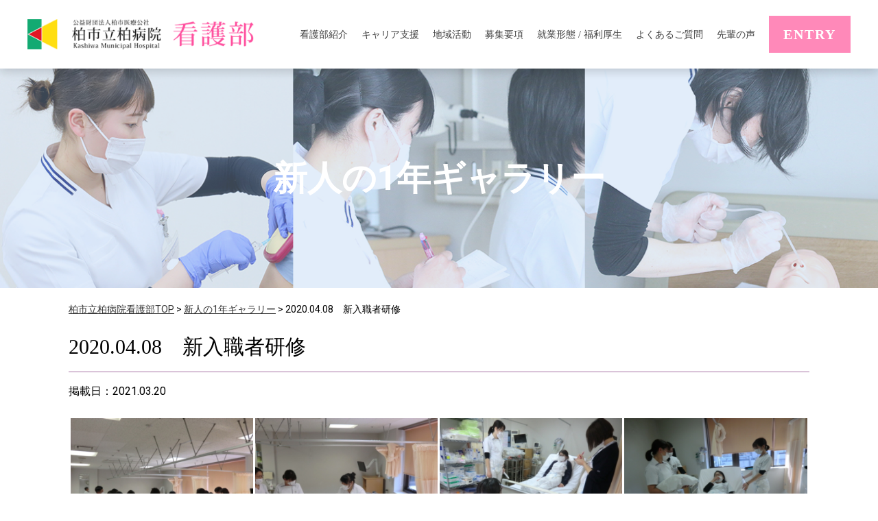

--- FILE ---
content_type: text/html; charset=UTF-8
request_url: https://kashiwa-kango.org/photo-gallery/2020-04-08/
body_size: 6037
content:
<!DOCTYPE html>
<html lang="ja">
<!--[if lt IE 7]> <html class="ie lt-ie9 lt-ie8 lt-ie7" lang="ja"> <![endif]-->
<!--[if IE 7]> <html class="ie lt-ie9 lt-ie8" lang="ja"> <![endif]-->
<!--[if IE 8]> <html class="ie lt-ie9" lang="ja"> <![endif]-->
<!--[if lte IE 9]> <html class="ie IE" lang="ja"> <![endif]-->
<head>
	<meta charset="UTF-8">
	<meta http-equiv="X-UA-Compatible" content="IE=Edge">
	<meta name="viewport" content="width=device-width, initial-scale=1, maximum-scale=1, user-scalable=no">
	
	<link rel="icon" type="image/png" href="https://kashiwa-kango.org/wp-content/themes/kashiwa-hp/img/favicon.png">
	
	<title>2020.04.08　新入職者研修 &#8211; 柏市立柏病院　看護部|看護部</title>
<link rel='dns-prefetch' href='//s0.wp.com' />
<link rel='dns-prefetch' href='//secure.gravatar.com' />
<link rel='dns-prefetch' href='//s.w.org' />
<link rel='stylesheet' id='wp-pagenavi-css'  href='https://kashiwa-kango.org/wp-content/plugins/wp-pagenavi/pagenavi-css.css?ver=2.70' type='text/css' media='all' />
<link rel='stylesheet' id='style-css'  href='https://kashiwa-kango.org/wp-content/themes/kashiwa-hp/style.css?ver=4.8.25' type='text/css' media='all' />
<link rel='stylesheet' id='nav-css'  href='https://kashiwa-kango.org/wp-content/themes/kashiwa-hp/css/nav.css?ver=4.8.25' type='text/css' media='all' />
<link rel='stylesheet' id='font-awesome-css'  href='https://kashiwa-kango.org/wp-content/themes/kashiwa-hp/css/font-awesome.min.css?ver=4.8.25' type='text/css' media='all' />
<link rel='stylesheet' id='page_style-css'  href='https://kashiwa-kango.org/wp-content/themes/kashiwa-hp/css/page.css?20210707&#038;ver=4.8.25' type='text/css' media='all' />
<link rel='stylesheet' id='jetpack_css-css'  href='https://kashiwa-kango.org/wp-content/plugins/jetpack/css/jetpack.css?ver=5.8.4' type='text/css' media='all' />
<script type='text/javascript' src='https://kashiwa-kango.org/wp-includes/js/jquery/jquery.js?ver=1.12.4'></script>
<script type='text/javascript' src='https://kashiwa-kango.org/wp-includes/js/jquery/jquery-migrate.min.js?ver=1.4.1'></script>
<script type='text/javascript' src='https://kashiwa-kango.org/wp-content/themes/kashiwa-hp/js/scroll.js?ver=4.8.25'></script>
<script type='text/javascript' src='https://kashiwa-kango.org/wp-content/themes/kashiwa-hp/js/nav.js?ver=4.8.25'></script>
<script type='text/javascript' src='https://kashiwa-kango.org/wp-content/themes/kashiwa-hp/js/jquery.inview.js?ver=4.8.25'></script>
<script type='text/javascript' src='https://kashiwa-kango.org/wp-content/themes/kashiwa-hp/js/animation.js?ver=4.8.25'></script>
<script type='text/javascript' src='https://kashiwa-kango.org/wp-content/themes/kashiwa-hp/js/flexibility.js?ver=4.8.25'></script>
<script type='text/javascript' src='https://kashiwa-kango.org/wp-content/themes/kashiwa-hp/js/ofi.min.js?ver=4.8.25'></script>
<link rel='https://api.w.org/' href='https://kashiwa-kango.org/wp-json/' />
<link rel="alternate" type="application/json+oembed" href="https://kashiwa-kango.org/wp-json/oembed/1.0/embed?url=https%3A%2F%2Fkashiwa-kango.org%2Fphoto-gallery%2F2020-04-08%2F" />
<link rel="alternate" type="text/xml+oembed" href="https://kashiwa-kango.org/wp-json/oembed/1.0/embed?url=https%3A%2F%2Fkashiwa-kango.org%2Fphoto-gallery%2F2020-04-08%2F&#038;format=xml" />

<link rel='dns-prefetch' href='//v0.wordpress.com'/>
<style type='text/css'>img#wpstats{display:none}</style>
<!-- Jetpack Open Graph Tags -->
<meta property="og:type" content="article" />
<meta property="og:title" content="2020.04.08　新入職者研修" />
<meta property="og:url" content="https://kashiwa-kango.org/photo-gallery/2020-04-08/" />
<meta property="og:description" content="詳しくは投稿をご覧ください。" />
<meta property="article:published_time" content="2021-03-19T15:03:42+00:00" />
<meta property="article:modified_time" content="2021-03-19T15:06:26+00:00" />
<meta property="og:site_name" content="柏市立柏病院　看護部|看護部" />
<meta property="og:image" content="https://kashiwa-kango.org/wp-content/uploads/2021/03/CIMG1662-300x225.jpg" />
<meta property="og:image:secure_url" content="https://i2.wp.com/kashiwa-kango.org/wp-content/uploads/2021/03/CIMG1662-300x225.jpg?ssl=1" />
<meta property="og:image" content="https://kashiwa-kango.org/wp-content/uploads/2021/03/CIMG1664-300x225.jpg" />
<meta property="og:image:secure_url" content="https://i2.wp.com/kashiwa-kango.org/wp-content/uploads/2021/03/CIMG1664-300x225.jpg?ssl=1" />
<meta property="og:image" content="https://kashiwa-kango.org/wp-content/uploads/2021/03/CIMG1676-300x225.jpg" />
<meta property="og:image:secure_url" content="https://i0.wp.com/kashiwa-kango.org/wp-content/uploads/2021/03/CIMG1676-300x225.jpg?ssl=1" />
<meta property="og:image" content="https://kashiwa-kango.org/wp-content/uploads/2021/03/CIMG1680-300x225.jpg" />
<meta property="og:image:secure_url" content="https://i0.wp.com/kashiwa-kango.org/wp-content/uploads/2021/03/CIMG1680-300x225.jpg?ssl=1" />
<meta property="og:image" content="https://kashiwa-kango.org/wp-content/uploads/2021/03/CIMG1689-300x225.jpg" />
<meta property="og:image:secure_url" content="https://i1.wp.com/kashiwa-kango.org/wp-content/uploads/2021/03/CIMG1689-300x225.jpg?ssl=1" />
<meta property="og:image" content="https://kashiwa-kango.org/wp-content/uploads/2021/03/CIMG1690-300x225.jpg" />
<meta property="og:image:secure_url" content="https://i1.wp.com/kashiwa-kango.org/wp-content/uploads/2021/03/CIMG1690-300x225.jpg?ssl=1" />
<meta property="og:image" content="https://kashiwa-kango.org/wp-content/uploads/2021/03/CIMG1696-300x225.jpg" />
<meta property="og:image:secure_url" content="https://i1.wp.com/kashiwa-kango.org/wp-content/uploads/2021/03/CIMG1696-300x225.jpg?ssl=1" />
<meta property="og:image" content="https://kashiwa-kango.org/wp-content/uploads/2021/03/CIMG1722-300x225.jpg" />
<meta property="og:image:secure_url" content="https://i0.wp.com/kashiwa-kango.org/wp-content/uploads/2021/03/CIMG1722-300x225.jpg?ssl=1" />
<meta property="og:image" content="https://kashiwa-kango.org/wp-content/uploads/2021/03/CIMG1731-300x225.jpg" />
<meta property="og:image:secure_url" content="https://i0.wp.com/kashiwa-kango.org/wp-content/uploads/2021/03/CIMG1731-300x225.jpg?ssl=1" />
<meta property="og:image" content="https://kashiwa-kango.org/wp-content/uploads/2021/03/CIMG1736-300x225.jpg" />
<meta property="og:image:secure_url" content="https://i2.wp.com/kashiwa-kango.org/wp-content/uploads/2021/03/CIMG1736-300x225.jpg?ssl=1" />
<meta property="og:image" content="https://kashiwa-kango.org/wp-content/uploads/2021/03/CIMG1749-300x225.jpg" />
<meta property="og:image:secure_url" content="https://i1.wp.com/kashiwa-kango.org/wp-content/uploads/2021/03/CIMG1749-300x225.jpg?ssl=1" />
<meta property="og:image" content="https://kashiwa-kango.org/wp-content/uploads/2021/03/CIMG1752-225x300.jpg" />
<meta property="og:image:secure_url" content="https://i0.wp.com/kashiwa-kango.org/wp-content/uploads/2021/03/CIMG1752-225x300.jpg?ssl=1" />
<meta property="og:image" content="https://kashiwa-kango.org/wp-content/uploads/2021/03/CIMG1771-300x225.jpg" />
<meta property="og:image:secure_url" content="https://i1.wp.com/kashiwa-kango.org/wp-content/uploads/2021/03/CIMG1771-300x225.jpg?ssl=1" />
<meta property="og:image" content="https://kashiwa-kango.org/wp-content/uploads/2021/03/CIMG1775-300x225.jpg" />
<meta property="og:image:secure_url" content="https://i0.wp.com/kashiwa-kango.org/wp-content/uploads/2021/03/CIMG1775-300x225.jpg?ssl=1" />
<meta property="og:image" content="https://kashiwa-kango.org/wp-content/uploads/2021/03/CIMG1782-225x300.jpg" />
<meta property="og:image:secure_url" content="https://i2.wp.com/kashiwa-kango.org/wp-content/uploads/2021/03/CIMG1782-225x300.jpg?ssl=1" />
<meta property="og:image" content="https://kashiwa-kango.org/wp-content/uploads/2021/03/CIMG1785-300x225.jpg" />
<meta property="og:image:secure_url" content="https://i2.wp.com/kashiwa-kango.org/wp-content/uploads/2021/03/CIMG1785-300x225.jpg?ssl=1" />
<meta property="og:locale" content="ja_JP" />
<meta name="twitter:text:title" content="2020.04.08　新入職者研修" />
<meta name="twitter:image" content="https://kashiwa-kango.org/wp-content/uploads/2021/03/CIMG1662-300x225.jpg?w=1400" />
<meta name="twitter:card" content="summary_large_image" />
<meta name="twitter:description" content="詳しくは投稿をご覧ください。" />

<!--[if lt IE 9]>
<script src="https://kashiwa-kango.org/wp-content/themes/kashiwa-hp/js/html5shiv.js"></script>
<script src="https://kashiwa-kango.org/wp-content/themes/kashiwa-hp/script/respond.min.js"></script>
<![endif]-->
<!--[if lte IE 7]><script src="js/lte-ie7.js"></script><![endif]-->
</head>
<body class="photo-gallery-template-default single single-photo-gallery postid-839">

<p class="btn_hamburger sp inviewfadeIn">
    <a href="#" class="no-scroll">
        <span></span>
        <span></span>
        <span></span>
    </a>
</p>
<div id="sp_nav" class="sp">
  <ul id="menu-mainmenu" class="nav"><li id="menu-item-33" class="menu-item menu-item-type-post_type menu-item-object-page menu-item-33"><a href="https://kashiwa-kango.org/about/">看護部紹介</a></li>
<li id="menu-item-32" class="menu-item menu-item-type-post_type menu-item-object-page menu-item-32"><a href="https://kashiwa-kango.org/carrierup/">キャリア支援</a></li>
<li id="menu-item-31" class="menu-item menu-item-type-post_type menu-item-object-page menu-item-31"><a href="https://kashiwa-kango.org/area/">地域活動</a></li>
<li id="menu-item-617" class="menu-item menu-item-type-post_type menu-item-object-page menu-item-617"><a href="https://kashiwa-kango.org/entry/recruit-2/">募集要項</a></li>
<li id="menu-item-331" class="menu-item menu-item-type-post_type menu-item-object-page menu-item-331"><a href="https://kashiwa-kango.org/employment-form/">就業形態 / 福利厚生</a></li>
<li id="menu-item-110" class="menu-item menu-item-type-post_type menu-item-object-page menu-item-110"><a href="https://kashiwa-kango.org/faq/">よくあるご質問</a></li>
<li id="menu-item-29" class="menu-item menu-item-type-post_type menu-item-object-page menu-item-29"><a href="https://kashiwa-kango.org/voice/">先輩の声</a></li>
<li id="menu-item-28" class="entry menu-item menu-item-type-post_type menu-item-object-page menu-item-28"><a href="https://kashiwa-kango.org/entry/">ENTRY</a></li>
</ul></div>

<header id="header" class="inviewfadeIn">
    <div class="h_logo"><a href="https://kashiwa-kango.org/"><img src="https://kashiwa-kango.org/wp-content/themes/kashiwa-hp/img/logo.png" alt="公益財団法人柏市医療公社　柏市立柏病院看護部"></a></div>
    <div class="h_nav sp_none">
    <nav id="gNav">
      <ul id="menu-mainmenu-1" class=""><li class="menu-item menu-item-type-post_type menu-item-object-page menu-item-33"><a href="https://kashiwa-kango.org/about/">看護部紹介</a></li>
<li class="menu-item menu-item-type-post_type menu-item-object-page menu-item-32"><a href="https://kashiwa-kango.org/carrierup/">キャリア支援</a></li>
<li class="menu-item menu-item-type-post_type menu-item-object-page menu-item-31"><a href="https://kashiwa-kango.org/area/">地域活動</a></li>
<li class="menu-item menu-item-type-post_type menu-item-object-page menu-item-617"><a href="https://kashiwa-kango.org/entry/recruit-2/">募集要項</a></li>
<li class="menu-item menu-item-type-post_type menu-item-object-page menu-item-331"><a href="https://kashiwa-kango.org/employment-form/">就業形態 / 福利厚生</a></li>
<li class="menu-item menu-item-type-post_type menu-item-object-page menu-item-110"><a href="https://kashiwa-kango.org/faq/">よくあるご質問</a></li>
<li class="menu-item menu-item-type-post_type menu-item-object-page menu-item-29"><a href="https://kashiwa-kango.org/voice/">先輩の声</a></li>
<li class="entry menu-item menu-item-type-post_type menu-item-object-page menu-item-28"><a href="https://kashiwa-kango.org/entry/">ENTRY</a></li>
</ul>    </nav>
  </div>
</header>

<main id="main" role="main">




	<div id="page-ttl" class="inviewfadeIn" style="background-image: url(https://kashiwa-kango.org/wp-content/themes/kashiwa-hp/img/gallery_ttl.jpg);background-repeat:no-repeat;background-size: cover;background-position:center;">
		<div class="container">
			<h1>新人の1年ギャラリー</h1>
		</div>
		<div class="blue_ttl mask"></div>
	</div>

	<div id="pankuzu">	
		<div class="container">
			<div class="breadcrumbs" vocab="http://schema.org/" typeof="BreadcrumbList">
				<!-- Breadcrumb NavXT 5.7.1 -->
<span property="itemListElement" typeof="ListItem"><a property="item" typeof="WebPage" title="柏市立柏病院　看護部|看護部へ移動" href="https://kashiwa-kango.org" class="home"><span property="name">柏市立柏病院看護部TOP</span></a><meta property="position" content="1"></span> &gt; <span property="itemListElement" typeof="ListItem"><a property="item" typeof="WebPage" title="新人の1年ギャラリーへ移動" href="https://kashiwa-kango.org/photo-gallery/" class="post post-photo-gallery-archive"><span property="name">新人の1年ギャラリー</span></a><meta property="position" content="2"></span> &gt; <span property="itemListElement" typeof="ListItem"><span property="name">2020.04.08　新入職者研修</span><meta property="position" content="3"></span>			</div>
		</div>
	</div>

	<div id="main_content" class="container">
				<article class="post sbox">
			<h2>2020.04.08　新入職者研修</h2>
			<p class="date">掲載日：<time>2021.03.20</time></p>
			<p><div id="dgwt-jg-3" class='dgwt-jg-gallery dgwt-jg-3 dgwt-jg-lightbox-photoswipe dgwt-jg-effect-layla' data-last_row='nojustify' data-margin='3' data-row_height='160' data-max_row_height='-1'><figure  class='dgwt-jg-item' data-size='640x480' data-sub-html='<h4></h4><div class="dgwt-jg-item-desc"></div>'><a  href='https://kashiwa-kango.org/wp-content/uploads/2021/03/CIMG1662.jpg'><img src="[data-uri]" data-src="https://kashiwa-kango.org/wp-content/uploads/2021/03/CIMG1662-300x225.jpg" data-jg-srcset="https://kashiwa-kango.org/wp-content/uploads/2021/03/CIMG1662-300x225.jpg 300w, https://kashiwa-kango.org/wp-content/uploads/2021/03/CIMG1662.jpg 640w" sizes="(max-width: 300px) 100vw, 300px" /><noscript><img src="https://kashiwa-kango.org/wp-content/uploads/2021/03/CIMG1662-300x225.jpg" data-jg-srcset="https://kashiwa-kango.org/wp-content/uploads/2021/03/CIMG1662-300x225.jpg 300w, https://kashiwa-kango.org/wp-content/uploads/2021/03/CIMG1662.jpg 640w" sizes="(max-width: 300px) 100vw, 300px" /></noscript><figcaption class="dgwt-jg-caption"><span class="dgwt-jg-caption__icon"><svg width="29" height="29" xmlns="http://www.w3.org/2000/svg">
    <g>
        <line stroke-linecap="null" stroke-linejoin="null" y2="29.302036" x2="14.46875" y1="-0.034375" x1="14.46875" fill-opacity="null" stroke-opacity="null" stroke-width="1.5" stroke="#FFFFFF" fill="none"/>
        <line stroke-linecap="null" stroke-linejoin="null" y2="14.590625" x2="29.290947" y1="14.590625" x1="-0.09375" fill-opacity="null" stroke-opacity="null" stroke-width="1.5" stroke="#FFFFFF" fill="none"/>
    </g>
</svg></span></figcaption></a></figure><figure  class='dgwt-jg-item' data-size='640x480' data-sub-html='<h4></h4><div class="dgwt-jg-item-desc"></div>'><a  href='https://kashiwa-kango.org/wp-content/uploads/2021/03/CIMG1664.jpg'><img src="[data-uri]" data-src="https://kashiwa-kango.org/wp-content/uploads/2021/03/CIMG1664-300x225.jpg" data-jg-srcset="https://kashiwa-kango.org/wp-content/uploads/2021/03/CIMG1664-300x225.jpg 300w, https://kashiwa-kango.org/wp-content/uploads/2021/03/CIMG1664.jpg 640w" sizes="(max-width: 300px) 100vw, 300px" /><noscript><img src="https://kashiwa-kango.org/wp-content/uploads/2021/03/CIMG1664-300x225.jpg" data-jg-srcset="https://kashiwa-kango.org/wp-content/uploads/2021/03/CIMG1664-300x225.jpg 300w, https://kashiwa-kango.org/wp-content/uploads/2021/03/CIMG1664.jpg 640w" sizes="(max-width: 300px) 100vw, 300px" /></noscript><figcaption class="dgwt-jg-caption"><span class="dgwt-jg-caption__icon"><svg width="29" height="29" xmlns="http://www.w3.org/2000/svg">
    <g>
        <line stroke-linecap="null" stroke-linejoin="null" y2="29.302036" x2="14.46875" y1="-0.034375" x1="14.46875" fill-opacity="null" stroke-opacity="null" stroke-width="1.5" stroke="#FFFFFF" fill="none"/>
        <line stroke-linecap="null" stroke-linejoin="null" y2="14.590625" x2="29.290947" y1="14.590625" x1="-0.09375" fill-opacity="null" stroke-opacity="null" stroke-width="1.5" stroke="#FFFFFF" fill="none"/>
    </g>
</svg></span></figcaption></a></figure><figure  class='dgwt-jg-item' data-size='640x480' data-sub-html='<h4></h4><div class="dgwt-jg-item-desc"></div>'><a  href='https://kashiwa-kango.org/wp-content/uploads/2021/03/CIMG1676.jpg'><img src="[data-uri]" data-src="https://kashiwa-kango.org/wp-content/uploads/2021/03/CIMG1676-300x225.jpg" data-jg-srcset="https://kashiwa-kango.org/wp-content/uploads/2021/03/CIMG1676-300x225.jpg 300w, https://kashiwa-kango.org/wp-content/uploads/2021/03/CIMG1676.jpg 640w" sizes="(max-width: 300px) 100vw, 300px" /><noscript><img src="https://kashiwa-kango.org/wp-content/uploads/2021/03/CIMG1676-300x225.jpg" data-jg-srcset="https://kashiwa-kango.org/wp-content/uploads/2021/03/CIMG1676-300x225.jpg 300w, https://kashiwa-kango.org/wp-content/uploads/2021/03/CIMG1676.jpg 640w" sizes="(max-width: 300px) 100vw, 300px" /></noscript><figcaption class="dgwt-jg-caption"><span class="dgwt-jg-caption__icon"><svg width="29" height="29" xmlns="http://www.w3.org/2000/svg">
    <g>
        <line stroke-linecap="null" stroke-linejoin="null" y2="29.302036" x2="14.46875" y1="-0.034375" x1="14.46875" fill-opacity="null" stroke-opacity="null" stroke-width="1.5" stroke="#FFFFFF" fill="none"/>
        <line stroke-linecap="null" stroke-linejoin="null" y2="14.590625" x2="29.290947" y1="14.590625" x1="-0.09375" fill-opacity="null" stroke-opacity="null" stroke-width="1.5" stroke="#FFFFFF" fill="none"/>
    </g>
</svg></span></figcaption></a></figure><figure  class='dgwt-jg-item' data-size='640x480' data-sub-html='<h4></h4><div class="dgwt-jg-item-desc"></div>'><a  href='https://kashiwa-kango.org/wp-content/uploads/2021/03/CIMG1680.jpg'><img src="[data-uri]" data-src="https://kashiwa-kango.org/wp-content/uploads/2021/03/CIMG1680-300x225.jpg" data-jg-srcset="https://kashiwa-kango.org/wp-content/uploads/2021/03/CIMG1680-300x225.jpg 300w, https://kashiwa-kango.org/wp-content/uploads/2021/03/CIMG1680.jpg 640w" sizes="(max-width: 300px) 100vw, 300px" /><noscript><img src="https://kashiwa-kango.org/wp-content/uploads/2021/03/CIMG1680-300x225.jpg" data-jg-srcset="https://kashiwa-kango.org/wp-content/uploads/2021/03/CIMG1680-300x225.jpg 300w, https://kashiwa-kango.org/wp-content/uploads/2021/03/CIMG1680.jpg 640w" sizes="(max-width: 300px) 100vw, 300px" /></noscript><figcaption class="dgwt-jg-caption"><span class="dgwt-jg-caption__icon"><svg width="29" height="29" xmlns="http://www.w3.org/2000/svg">
    <g>
        <line stroke-linecap="null" stroke-linejoin="null" y2="29.302036" x2="14.46875" y1="-0.034375" x1="14.46875" fill-opacity="null" stroke-opacity="null" stroke-width="1.5" stroke="#FFFFFF" fill="none"/>
        <line stroke-linecap="null" stroke-linejoin="null" y2="14.590625" x2="29.290947" y1="14.590625" x1="-0.09375" fill-opacity="null" stroke-opacity="null" stroke-width="1.5" stroke="#FFFFFF" fill="none"/>
    </g>
</svg></span></figcaption></a></figure><figure  class='dgwt-jg-item' data-size='640x480' data-sub-html='<h4></h4><div class="dgwt-jg-item-desc"></div>'><a  href='https://kashiwa-kango.org/wp-content/uploads/2021/03/CIMG1689.jpg'><img src="[data-uri]" data-src="https://kashiwa-kango.org/wp-content/uploads/2021/03/CIMG1689-300x225.jpg" data-jg-srcset="https://kashiwa-kango.org/wp-content/uploads/2021/03/CIMG1689-300x225.jpg 300w, https://kashiwa-kango.org/wp-content/uploads/2021/03/CIMG1689.jpg 640w" sizes="(max-width: 300px) 100vw, 300px" /><noscript><img src="https://kashiwa-kango.org/wp-content/uploads/2021/03/CIMG1689-300x225.jpg" data-jg-srcset="https://kashiwa-kango.org/wp-content/uploads/2021/03/CIMG1689-300x225.jpg 300w, https://kashiwa-kango.org/wp-content/uploads/2021/03/CIMG1689.jpg 640w" sizes="(max-width: 300px) 100vw, 300px" /></noscript><figcaption class="dgwt-jg-caption"><span class="dgwt-jg-caption__icon"><svg width="29" height="29" xmlns="http://www.w3.org/2000/svg">
    <g>
        <line stroke-linecap="null" stroke-linejoin="null" y2="29.302036" x2="14.46875" y1="-0.034375" x1="14.46875" fill-opacity="null" stroke-opacity="null" stroke-width="1.5" stroke="#FFFFFF" fill="none"/>
        <line stroke-linecap="null" stroke-linejoin="null" y2="14.590625" x2="29.290947" y1="14.590625" x1="-0.09375" fill-opacity="null" stroke-opacity="null" stroke-width="1.5" stroke="#FFFFFF" fill="none"/>
    </g>
</svg></span></figcaption></a></figure><figure  class='dgwt-jg-item' data-size='640x480' data-sub-html='<h4></h4><div class="dgwt-jg-item-desc"></div>'><a  href='https://kashiwa-kango.org/wp-content/uploads/2021/03/CIMG1690.jpg'><img src="[data-uri]" data-src="https://kashiwa-kango.org/wp-content/uploads/2021/03/CIMG1690-300x225.jpg" data-jg-srcset="https://kashiwa-kango.org/wp-content/uploads/2021/03/CIMG1690-300x225.jpg 300w, https://kashiwa-kango.org/wp-content/uploads/2021/03/CIMG1690.jpg 640w" sizes="(max-width: 300px) 100vw, 300px" /><noscript><img src="https://kashiwa-kango.org/wp-content/uploads/2021/03/CIMG1690-300x225.jpg" data-jg-srcset="https://kashiwa-kango.org/wp-content/uploads/2021/03/CIMG1690-300x225.jpg 300w, https://kashiwa-kango.org/wp-content/uploads/2021/03/CIMG1690.jpg 640w" sizes="(max-width: 300px) 100vw, 300px" /></noscript><figcaption class="dgwt-jg-caption"><span class="dgwt-jg-caption__icon"><svg width="29" height="29" xmlns="http://www.w3.org/2000/svg">
    <g>
        <line stroke-linecap="null" stroke-linejoin="null" y2="29.302036" x2="14.46875" y1="-0.034375" x1="14.46875" fill-opacity="null" stroke-opacity="null" stroke-width="1.5" stroke="#FFFFFF" fill="none"/>
        <line stroke-linecap="null" stroke-linejoin="null" y2="14.590625" x2="29.290947" y1="14.590625" x1="-0.09375" fill-opacity="null" stroke-opacity="null" stroke-width="1.5" stroke="#FFFFFF" fill="none"/>
    </g>
</svg></span></figcaption></a></figure><figure  class='dgwt-jg-item' data-size='640x480' data-sub-html='<h4></h4><div class="dgwt-jg-item-desc"></div>'><a  href='https://kashiwa-kango.org/wp-content/uploads/2021/03/CIMG1696.jpg'><img src="[data-uri]" data-src="https://kashiwa-kango.org/wp-content/uploads/2021/03/CIMG1696-300x225.jpg" data-jg-srcset="https://kashiwa-kango.org/wp-content/uploads/2021/03/CIMG1696-300x225.jpg 300w, https://kashiwa-kango.org/wp-content/uploads/2021/03/CIMG1696.jpg 640w" sizes="(max-width: 300px) 100vw, 300px" /><noscript><img src="https://kashiwa-kango.org/wp-content/uploads/2021/03/CIMG1696-300x225.jpg" data-jg-srcset="https://kashiwa-kango.org/wp-content/uploads/2021/03/CIMG1696-300x225.jpg 300w, https://kashiwa-kango.org/wp-content/uploads/2021/03/CIMG1696.jpg 640w" sizes="(max-width: 300px) 100vw, 300px" /></noscript><figcaption class="dgwt-jg-caption"><span class="dgwt-jg-caption__icon"><svg width="29" height="29" xmlns="http://www.w3.org/2000/svg">
    <g>
        <line stroke-linecap="null" stroke-linejoin="null" y2="29.302036" x2="14.46875" y1="-0.034375" x1="14.46875" fill-opacity="null" stroke-opacity="null" stroke-width="1.5" stroke="#FFFFFF" fill="none"/>
        <line stroke-linecap="null" stroke-linejoin="null" y2="14.590625" x2="29.290947" y1="14.590625" x1="-0.09375" fill-opacity="null" stroke-opacity="null" stroke-width="1.5" stroke="#FFFFFF" fill="none"/>
    </g>
</svg></span></figcaption></a></figure><figure  class='dgwt-jg-item' data-size='640x480' data-sub-html='<h4></h4><div class="dgwt-jg-item-desc"></div>'><a  href='https://kashiwa-kango.org/wp-content/uploads/2021/03/CIMG1722.jpg'><img src="[data-uri]" data-src="https://kashiwa-kango.org/wp-content/uploads/2021/03/CIMG1722-300x225.jpg" data-jg-srcset="https://kashiwa-kango.org/wp-content/uploads/2021/03/CIMG1722-300x225.jpg 300w, https://kashiwa-kango.org/wp-content/uploads/2021/03/CIMG1722.jpg 640w" sizes="(max-width: 300px) 100vw, 300px" /><noscript><img src="https://kashiwa-kango.org/wp-content/uploads/2021/03/CIMG1722-300x225.jpg" data-jg-srcset="https://kashiwa-kango.org/wp-content/uploads/2021/03/CIMG1722-300x225.jpg 300w, https://kashiwa-kango.org/wp-content/uploads/2021/03/CIMG1722.jpg 640w" sizes="(max-width: 300px) 100vw, 300px" /></noscript><figcaption class="dgwt-jg-caption"><span class="dgwt-jg-caption__icon"><svg width="29" height="29" xmlns="http://www.w3.org/2000/svg">
    <g>
        <line stroke-linecap="null" stroke-linejoin="null" y2="29.302036" x2="14.46875" y1="-0.034375" x1="14.46875" fill-opacity="null" stroke-opacity="null" stroke-width="1.5" stroke="#FFFFFF" fill="none"/>
        <line stroke-linecap="null" stroke-linejoin="null" y2="14.590625" x2="29.290947" y1="14.590625" x1="-0.09375" fill-opacity="null" stroke-opacity="null" stroke-width="1.5" stroke="#FFFFFF" fill="none"/>
    </g>
</svg></span></figcaption></a></figure><figure  class='dgwt-jg-item' data-size='640x480' data-sub-html='<h4></h4><div class="dgwt-jg-item-desc"></div>'><a  href='https://kashiwa-kango.org/wp-content/uploads/2021/03/CIMG1731.jpg'><img src="[data-uri]" data-src="https://kashiwa-kango.org/wp-content/uploads/2021/03/CIMG1731-300x225.jpg" data-jg-srcset="https://kashiwa-kango.org/wp-content/uploads/2021/03/CIMG1731-300x225.jpg 300w, https://kashiwa-kango.org/wp-content/uploads/2021/03/CIMG1731.jpg 640w" sizes="(max-width: 300px) 100vw, 300px" /><noscript><img src="https://kashiwa-kango.org/wp-content/uploads/2021/03/CIMG1731-300x225.jpg" data-jg-srcset="https://kashiwa-kango.org/wp-content/uploads/2021/03/CIMG1731-300x225.jpg 300w, https://kashiwa-kango.org/wp-content/uploads/2021/03/CIMG1731.jpg 640w" sizes="(max-width: 300px) 100vw, 300px" /></noscript><figcaption class="dgwt-jg-caption"><span class="dgwt-jg-caption__icon"><svg width="29" height="29" xmlns="http://www.w3.org/2000/svg">
    <g>
        <line stroke-linecap="null" stroke-linejoin="null" y2="29.302036" x2="14.46875" y1="-0.034375" x1="14.46875" fill-opacity="null" stroke-opacity="null" stroke-width="1.5" stroke="#FFFFFF" fill="none"/>
        <line stroke-linecap="null" stroke-linejoin="null" y2="14.590625" x2="29.290947" y1="14.590625" x1="-0.09375" fill-opacity="null" stroke-opacity="null" stroke-width="1.5" stroke="#FFFFFF" fill="none"/>
    </g>
</svg></span></figcaption></a></figure><figure  class='dgwt-jg-item' data-size='640x480' data-sub-html='<h4></h4><div class="dgwt-jg-item-desc"></div>'><a  href='https://kashiwa-kango.org/wp-content/uploads/2021/03/CIMG1736.jpg'><img src="[data-uri]" data-src="https://kashiwa-kango.org/wp-content/uploads/2021/03/CIMG1736-300x225.jpg" data-jg-srcset="https://kashiwa-kango.org/wp-content/uploads/2021/03/CIMG1736-300x225.jpg 300w, https://kashiwa-kango.org/wp-content/uploads/2021/03/CIMG1736.jpg 640w" sizes="(max-width: 300px) 100vw, 300px" /><noscript><img src="https://kashiwa-kango.org/wp-content/uploads/2021/03/CIMG1736-300x225.jpg" data-jg-srcset="https://kashiwa-kango.org/wp-content/uploads/2021/03/CIMG1736-300x225.jpg 300w, https://kashiwa-kango.org/wp-content/uploads/2021/03/CIMG1736.jpg 640w" sizes="(max-width: 300px) 100vw, 300px" /></noscript><figcaption class="dgwt-jg-caption"><span class="dgwt-jg-caption__icon"><svg width="29" height="29" xmlns="http://www.w3.org/2000/svg">
    <g>
        <line stroke-linecap="null" stroke-linejoin="null" y2="29.302036" x2="14.46875" y1="-0.034375" x1="14.46875" fill-opacity="null" stroke-opacity="null" stroke-width="1.5" stroke="#FFFFFF" fill="none"/>
        <line stroke-linecap="null" stroke-linejoin="null" y2="14.590625" x2="29.290947" y1="14.590625" x1="-0.09375" fill-opacity="null" stroke-opacity="null" stroke-width="1.5" stroke="#FFFFFF" fill="none"/>
    </g>
</svg></span></figcaption></a></figure><figure  class='dgwt-jg-item' data-size='640x480' data-sub-html='<h4></h4><div class="dgwt-jg-item-desc"></div>'><a  href='https://kashiwa-kango.org/wp-content/uploads/2021/03/CIMG1749.jpg'><img src="[data-uri]" data-src="https://kashiwa-kango.org/wp-content/uploads/2021/03/CIMG1749-300x225.jpg" data-jg-srcset="https://kashiwa-kango.org/wp-content/uploads/2021/03/CIMG1749-300x225.jpg 300w, https://kashiwa-kango.org/wp-content/uploads/2021/03/CIMG1749.jpg 640w" sizes="(max-width: 300px) 100vw, 300px" /><noscript><img src="https://kashiwa-kango.org/wp-content/uploads/2021/03/CIMG1749-300x225.jpg" data-jg-srcset="https://kashiwa-kango.org/wp-content/uploads/2021/03/CIMG1749-300x225.jpg 300w, https://kashiwa-kango.org/wp-content/uploads/2021/03/CIMG1749.jpg 640w" sizes="(max-width: 300px) 100vw, 300px" /></noscript><figcaption class="dgwt-jg-caption"><span class="dgwt-jg-caption__icon"><svg width="29" height="29" xmlns="http://www.w3.org/2000/svg">
    <g>
        <line stroke-linecap="null" stroke-linejoin="null" y2="29.302036" x2="14.46875" y1="-0.034375" x1="14.46875" fill-opacity="null" stroke-opacity="null" stroke-width="1.5" stroke="#FFFFFF" fill="none"/>
        <line stroke-linecap="null" stroke-linejoin="null" y2="14.590625" x2="29.290947" y1="14.590625" x1="-0.09375" fill-opacity="null" stroke-opacity="null" stroke-width="1.5" stroke="#FFFFFF" fill="none"/>
    </g>
</svg></span></figcaption></a></figure><figure  class='dgwt-jg-item' data-size='480x640' data-sub-html='<h4></h4><div class="dgwt-jg-item-desc"></div>'><a  href='https://kashiwa-kango.org/wp-content/uploads/2021/03/CIMG1752.jpg'><img src="[data-uri]" data-src="https://kashiwa-kango.org/wp-content/uploads/2021/03/CIMG1752-225x300.jpg" data-jg-srcset="https://kashiwa-kango.org/wp-content/uploads/2021/03/CIMG1752-225x300.jpg 225w, https://kashiwa-kango.org/wp-content/uploads/2021/03/CIMG1752.jpg 480w" sizes="(max-width: 225px) 100vw, 225px" /><noscript><img src="https://kashiwa-kango.org/wp-content/uploads/2021/03/CIMG1752-225x300.jpg" data-jg-srcset="https://kashiwa-kango.org/wp-content/uploads/2021/03/CIMG1752-225x300.jpg 225w, https://kashiwa-kango.org/wp-content/uploads/2021/03/CIMG1752.jpg 480w" sizes="(max-width: 225px) 100vw, 225px" /></noscript><figcaption class="dgwt-jg-caption"><span class="dgwt-jg-caption__icon"><svg width="29" height="29" xmlns="http://www.w3.org/2000/svg">
    <g>
        <line stroke-linecap="null" stroke-linejoin="null" y2="29.302036" x2="14.46875" y1="-0.034375" x1="14.46875" fill-opacity="null" stroke-opacity="null" stroke-width="1.5" stroke="#FFFFFF" fill="none"/>
        <line stroke-linecap="null" stroke-linejoin="null" y2="14.590625" x2="29.290947" y1="14.590625" x1="-0.09375" fill-opacity="null" stroke-opacity="null" stroke-width="1.5" stroke="#FFFFFF" fill="none"/>
    </g>
</svg></span></figcaption></a></figure><figure  class='dgwt-jg-item' data-size='640x480' data-sub-html='<h4></h4><div class="dgwt-jg-item-desc"></div>'><a  href='https://kashiwa-kango.org/wp-content/uploads/2021/03/CIMG1771.jpg'><img src="[data-uri]" data-src="https://kashiwa-kango.org/wp-content/uploads/2021/03/CIMG1771-300x225.jpg" data-jg-srcset="https://kashiwa-kango.org/wp-content/uploads/2021/03/CIMG1771-300x225.jpg 300w, https://kashiwa-kango.org/wp-content/uploads/2021/03/CIMG1771.jpg 640w" sizes="(max-width: 300px) 100vw, 300px" /><noscript><img src="https://kashiwa-kango.org/wp-content/uploads/2021/03/CIMG1771-300x225.jpg" data-jg-srcset="https://kashiwa-kango.org/wp-content/uploads/2021/03/CIMG1771-300x225.jpg 300w, https://kashiwa-kango.org/wp-content/uploads/2021/03/CIMG1771.jpg 640w" sizes="(max-width: 300px) 100vw, 300px" /></noscript><figcaption class="dgwt-jg-caption"><span class="dgwt-jg-caption__icon"><svg width="29" height="29" xmlns="http://www.w3.org/2000/svg">
    <g>
        <line stroke-linecap="null" stroke-linejoin="null" y2="29.302036" x2="14.46875" y1="-0.034375" x1="14.46875" fill-opacity="null" stroke-opacity="null" stroke-width="1.5" stroke="#FFFFFF" fill="none"/>
        <line stroke-linecap="null" stroke-linejoin="null" y2="14.590625" x2="29.290947" y1="14.590625" x1="-0.09375" fill-opacity="null" stroke-opacity="null" stroke-width="1.5" stroke="#FFFFFF" fill="none"/>
    </g>
</svg></span></figcaption></a></figure><figure  class='dgwt-jg-item' data-size='640x480' data-sub-html='<h4></h4><div class="dgwt-jg-item-desc"></div>'><a  href='https://kashiwa-kango.org/wp-content/uploads/2021/03/CIMG1775.jpg'><img src="[data-uri]" data-src="https://kashiwa-kango.org/wp-content/uploads/2021/03/CIMG1775-300x225.jpg" data-jg-srcset="https://kashiwa-kango.org/wp-content/uploads/2021/03/CIMG1775-300x225.jpg 300w, https://kashiwa-kango.org/wp-content/uploads/2021/03/CIMG1775.jpg 640w" sizes="(max-width: 300px) 100vw, 300px" /><noscript><img src="https://kashiwa-kango.org/wp-content/uploads/2021/03/CIMG1775-300x225.jpg" data-jg-srcset="https://kashiwa-kango.org/wp-content/uploads/2021/03/CIMG1775-300x225.jpg 300w, https://kashiwa-kango.org/wp-content/uploads/2021/03/CIMG1775.jpg 640w" sizes="(max-width: 300px) 100vw, 300px" /></noscript><figcaption class="dgwt-jg-caption"><span class="dgwt-jg-caption__icon"><svg width="29" height="29" xmlns="http://www.w3.org/2000/svg">
    <g>
        <line stroke-linecap="null" stroke-linejoin="null" y2="29.302036" x2="14.46875" y1="-0.034375" x1="14.46875" fill-opacity="null" stroke-opacity="null" stroke-width="1.5" stroke="#FFFFFF" fill="none"/>
        <line stroke-linecap="null" stroke-linejoin="null" y2="14.590625" x2="29.290947" y1="14.590625" x1="-0.09375" fill-opacity="null" stroke-opacity="null" stroke-width="1.5" stroke="#FFFFFF" fill="none"/>
    </g>
</svg></span></figcaption></a></figure><figure  class='dgwt-jg-item' data-size='480x640' data-sub-html='<h4></h4><div class="dgwt-jg-item-desc"></div>'><a  href='https://kashiwa-kango.org/wp-content/uploads/2021/03/CIMG1782.jpg'><img src="[data-uri]" data-src="https://kashiwa-kango.org/wp-content/uploads/2021/03/CIMG1782-225x300.jpg" data-jg-srcset="https://kashiwa-kango.org/wp-content/uploads/2021/03/CIMG1782-225x300.jpg 225w, https://kashiwa-kango.org/wp-content/uploads/2021/03/CIMG1782.jpg 480w" sizes="(max-width: 225px) 100vw, 225px" /><noscript><img src="https://kashiwa-kango.org/wp-content/uploads/2021/03/CIMG1782-225x300.jpg" data-jg-srcset="https://kashiwa-kango.org/wp-content/uploads/2021/03/CIMG1782-225x300.jpg 225w, https://kashiwa-kango.org/wp-content/uploads/2021/03/CIMG1782.jpg 480w" sizes="(max-width: 225px) 100vw, 225px" /></noscript><figcaption class="dgwt-jg-caption"><span class="dgwt-jg-caption__icon"><svg width="29" height="29" xmlns="http://www.w3.org/2000/svg">
    <g>
        <line stroke-linecap="null" stroke-linejoin="null" y2="29.302036" x2="14.46875" y1="-0.034375" x1="14.46875" fill-opacity="null" stroke-opacity="null" stroke-width="1.5" stroke="#FFFFFF" fill="none"/>
        <line stroke-linecap="null" stroke-linejoin="null" y2="14.590625" x2="29.290947" y1="14.590625" x1="-0.09375" fill-opacity="null" stroke-opacity="null" stroke-width="1.5" stroke="#FFFFFF" fill="none"/>
    </g>
</svg></span></figcaption></a></figure><figure  class='dgwt-jg-item' data-size='640x480' data-sub-html='<h4></h4><div class="dgwt-jg-item-desc"></div>'><a  href='https://kashiwa-kango.org/wp-content/uploads/2021/03/CIMG1785.jpg'><img src="[data-uri]" data-src="https://kashiwa-kango.org/wp-content/uploads/2021/03/CIMG1785-300x225.jpg" data-jg-srcset="https://kashiwa-kango.org/wp-content/uploads/2021/03/CIMG1785-300x225.jpg 300w, https://kashiwa-kango.org/wp-content/uploads/2021/03/CIMG1785.jpg 640w" sizes="(max-width: 300px) 100vw, 300px" /><noscript><img src="https://kashiwa-kango.org/wp-content/uploads/2021/03/CIMG1785-300x225.jpg" data-jg-srcset="https://kashiwa-kango.org/wp-content/uploads/2021/03/CIMG1785-300x225.jpg 300w, https://kashiwa-kango.org/wp-content/uploads/2021/03/CIMG1785.jpg 640w" sizes="(max-width: 300px) 100vw, 300px" /></noscript><figcaption class="dgwt-jg-caption"><span class="dgwt-jg-caption__icon"><svg width="29" height="29" xmlns="http://www.w3.org/2000/svg">
    <g>
        <line stroke-linecap="null" stroke-linejoin="null" y2="29.302036" x2="14.46875" y1="-0.034375" x1="14.46875" fill-opacity="null" stroke-opacity="null" stroke-width="1.5" stroke="#FFFFFF" fill="none"/>
        <line stroke-linecap="null" stroke-linejoin="null" y2="14.590625" x2="29.290947" y1="14.590625" x1="-0.09375" fill-opacity="null" stroke-opacity="null" stroke-width="1.5" stroke="#FFFFFF" fill="none"/>
    </g>
</svg></span></figcaption></a></figure></div>
</p>

		</article>

		<a href="https://kashiwa-kango.org/photo-gallery/" class="btn">新人の1年ギャラリー一覧へ戻る</a>
		
		
		
			
	</div>

  <section id="banner">
    <div class="container">
      <ul class="clr">
        <li class="inviewfadeInUp"><a href="https://kashiwa-kango.org/gallery/"><img src="https://kashiwa-kango.org/wp-content/themes/kashiwa-hp/img/banner-gallery.jpg" alt=""></a></li>
        <li class="inviewfadeInUp"><a href="https://kashiwa-kango.org/nursing-outpatient/"><img src="https://kashiwa-kango.org/wp-content/themes/kashiwa-hp/img/banner-gairai.jpg" alt=""></a></li>
        <li class="inviewfadeInUp"><a href="https://kashiwa-kango.org/lectureship/"><img src="https://kashiwa-kango.org/wp-content/themes/kashiwa-hp/img/banner-kouza.jpg" alt=""></a></li>
        <li class="inviewfadeInUp"><a href="https://kashiwa-kango.org/photo-gallery/"><img src="https://kashiwa-kango.org/wp-content/themes/kashiwa-hp/img/banner-oneyear.jpg" alt=""></a></li>
      </ul>
    </div>
  </section>
</main>

<p id="pageTop_sp" class="sp inviewfadeIn"><a href="#"><i class="fa fa-chevron-up"></i>PAGETOP</a></p>
<footer id="footer" class="inviewfadeIn">
  <div class="container">
    <div class="clr box">
      <div class="f_logo sp_box">
        <a href="https://kashiwa-kango.org/"><img src="https://kashiwa-kango.org/wp-content/themes/kashiwa-hp/img/logo.png" alt="公益財団法人柏市医療公社　柏市立柏病院看護部"></a>
        <p>公益財団法人柏市医療公社　柏市立柏病院<br />
          〒277-0825　千葉県柏市布施1-3<br />
          TEL：04-7134-2000
        </p>
       
      </div>
      <div class="f_nav">
        <ul id="menu-footermenu" class="clr"><li id="menu-item-35" class="menu-item menu-item-type-post_type menu-item-object-page menu-item-35"><a href="https://kashiwa-kango.org/privacy/">個人情報の保護に関するお知らせ</a></li>
<li id="menu-item-34" class="menu-item menu-item-type-post_type menu-item-object-page menu-item-34"><a href="https://kashiwa-kango.org/sitemap/">サイトマップ</a></li>
<li id="menu-item-288" class="menu-item menu-item-type-custom menu-item-object-custom menu-item-288"><a href="http://www.kashiwacity-hp.or.jp/">柏市立柏病院サイト</a></li>
<li id="menu-item-308" class="menu-item menu-item-type-post_type menu-item-object-page menu-item-308"><a href="https://kashiwa-kango.org/entry/">エントリー</a></li>
<li id="menu-item-307" class="menu-item menu-item-type-post_type menu-item-object-page menu-item-307"><a href="https://kashiwa-kango.org/contact/">お問い合わせ</a></li>
</ul>      </div>
    </div>
    <p class="copy">&copy; Kashiwa Municipal Hospital.</p>
  </div>
</footer>
<p id="pageTop" class="sp_none"><a href="#"><i class="fa fa-angle-up"></i></a></p>

	<div style="display:none">
	</div>
<link rel='stylesheet' id='dgwt-jg-style-css'  href='https://kashiwa-kango.org/wp-content/plugins/justified-gallery/assets/css/style.min.css?ver=1.3.1' type='text/css' media='all' />
<link rel='stylesheet' id='dgwt-jg-photoswipe-css'  href='https://kashiwa-kango.org/wp-content/plugins/justified-gallery/includes/Lightbox/Photoswipe/assets/photoswipe.css?ver=1.3.1' type='text/css' media='all' />
<link rel='stylesheet' id='dgwt-jg-photoswipe-skin-css'  href='https://kashiwa-kango.org/wp-content/plugins/justified-gallery/includes/Lightbox/Photoswipe/assets/default-skin/default-skin.css?ver=1.3.1' type='text/css' media='all' />
<link rel='stylesheet' id='dgwt-jg-swipebox-css'  href='https://kashiwa-kango.org/wp-content/plugins/justified-gallery/includes/Lightbox/Swipebox/assets/css/swipebox.min.css?ver=1.3.1' type='text/css' media='all' />
<link rel='stylesheet' id='dgwt-tiles-layla-css'  href='https://kashiwa-kango.org/wp-content/plugins/justified-gallery/includes/TilesStyle/Layla/assets/style.css?ver=1.3.1' type='text/css' media='all' />
<script type='text/javascript' src='https://s0.wp.com/wp-content/js/devicepx-jetpack.js?ver=202604'></script>
<script type='text/javascript' src='https://kashiwa-kango.org/wp-content/plugins/unveil-lazy-load/js/jquery.optimum-lazy-load.min.js?ver=0.3.1'></script>
<script type='text/javascript' src='https://secure.gravatar.com/js/gprofiles.js?ver=2026Janaa'></script>
<script type='text/javascript'>
/* <![CDATA[ */
var WPGroHo = {"my_hash":""};
/* ]]> */
</script>
<script type='text/javascript' src='https://kashiwa-kango.org/wp-content/plugins/jetpack/modules/wpgroho.js?ver=4.8.25'></script>
<script type='text/javascript' src='https://kashiwa-kango.org/wp-includes/js/wp-embed.min.js?ver=4.8.25'></script>
<script type='text/javascript'>
/* <![CDATA[ */
var DGWT_JG = {"plugin_url":"https:\/\/kashiwa-kango.org\/wp-content\/plugins\/justified-gallery\/"};
/* ]]> */
</script>
<script type='text/javascript' src='https://kashiwa-kango.org/wp-content/plugins/justified-gallery/assets/js/jquery.justifiedGallery.min.js?ver=1.3.1'></script>
<script type='text/javascript' src='https://kashiwa-kango.org/wp-content/plugins/justified-gallery/includes/Lightbox/Photoswipe/assets/jquery.mousewheel.min.js?ver=1.3.1'></script>
<script type='text/javascript' src='https://kashiwa-kango.org/wp-content/plugins/justified-gallery/includes/Lightbox/Photoswipe/assets/photoswipe-ui-default.min.js?ver=1.3.1'></script>
<script type='text/javascript' src='https://kashiwa-kango.org/wp-content/plugins/justified-gallery/includes/Lightbox/Photoswipe/assets/photoswipe.min.js?ver=1.3.1'></script>
<script type='text/javascript' src='https://kashiwa-kango.org/wp-content/plugins/justified-gallery/includes/Lightbox/Photoswipe/assets/jquery.photoswipe.min.js?ver=1.3.1'></script>
<script type='text/javascript' src='https://kashiwa-kango.org/wp-content/plugins/justified-gallery/includes/Lightbox/Swipebox/assets/js/jquery.swipebox.min.js?ver=1.3.1'></script>
<script type="text/javascript">(function($){$(document).ready(function(){var $gallery=$('.dgwt-jg-lightbox-photoswipe'),$item=$('.dgwt-jg-item');if($gallery.length>0&&$item.length>0){$gallery.photoswipe({loop:!1,shareButtons:[{id:'facebook',label:'Share on Facebook',url:'https://www.facebook.com/sharer/sharer.php?u={{image_url}}'},{id:'twitter',label:'Tweet',url:'https://twitter.com/intent/tweet?&url={{url}}'},{id:'pinterest',label:'Pin it',url:'http://www.pinterest.com/pin/create/button/?url={{url}}&media={{image_url}}'},{id:'download',label:'Download image',url:'{{raw_image_url}}',download:!0}]})}})}(jQuery))</script>
<div class="pswp" tabindex="-1" role="dialog" aria-hidden="true">
	<div class="pswp__bg"></div>
	<div class="pswp__scroll-wrap">
		<div class="pswp__container">
			<div class="pswp__item"></div>
			<div class="pswp__item"></div>
			<div class="pswp__item"></div>

		</div><div class="pswp__ui pswp__ui--hidden">
			<div class="pswp__top-bar">
				<div class="pswp__counter"></div>
				<button class="pswp__button pswp__button--close" title="Close (Esc)"></button>
				<button class="pswp__button pswp__button--share" title="Share"></button>
				<button class="pswp__button pswp__button--fs" title="Toggle fullscreen"></button>
				<button class="pswp__button pswp__button--zoom" title="Zoom in/out"></button>
				<div class="pswp__preloader"><div class="pswp__preloader__icn">
						<div class="pswp__preloader__cut">
							<div class="pswp__preloader__donut"></div>
						</div>
					</div>
				</div>
			</div>
			<div class="pswp__share-modal pswp__share-modal--hidden pswp__single-tap">
				<div class="pswp__share-tooltip"></div>
			</div>
			<button class="pswp__button pswp__button--arrow--left" title="Previous (arrow left)"> </button>
			<button class="pswp__button pswp__button--arrow--right" title="Next (arrow right)"> </button>
			<div class="pswp__caption">
				<div class="pswp__caption__center"></div>
			</div>
		</div>
	</div>
</div><script type="text/javascript">(function($){$(document).ready(function(){var $gallery=$('.dgwt-jg-gallery'),$item=$('.dgwt-jg-item');if($gallery.length>0&&$item.length>0){$gallery.each(function(){$(this).justifiedGallery({lastRow:$(this).attr('data-last_row'),captions:!1,selector:'figure, div:not(.spinner)',margins:$(this).attr('data-margin'),rowHeight:$(this).attr('data-row_height'),maxRowHeight:$(this).attr('data-max_row_height'),thumbnailPath:function(currentPath,width,height,image){if(typeof $(image).data('jg-srcset')==='undefined'){return currentPath}var srcset=$(image).data('jg-srcset');if($(image).length>0&&srcset.length>0){var newPath,sizes=[],sizesTemp=[],urls=srcset.split(",");if(urls.length>0){for(i=0;i<urls.length;i++){var url,sizeW,item=urls[i].trim().split(" ");if(typeof item[0]!='undefined'&&typeof item[1]!='undefined'){var sizeW=item[1].replace('w','');sizesTemp[sizeW]={width:item[1].replace('w',''),url:item[0]}}}for(i=0;i<sizesTemp.length;i++){if(sizesTemp[i]){sizes.push(sizesTemp[i])}}}newPath=sizes[sizes.length-1].url;for(i=0;i<sizes.length;i++){if(sizes[i].width>=width){newPath=sizes[i].url
                                                    break}}return newPath}else{return currentPath}}}).on('jg.complete',function(e){})})}})}(jQuery))</script><style>.dgwt-jg-gallery.dgwt-jg-effect-layla .entry-visible.dgwt-jg-item{background-color:#000}.dgwt-jg-effect-layla .dgwt-jg-item:hover img{opacity:.4}.dgwt-jg-effect-layla .dgwt-jg-item .dgwt-jg-caption>span{color:#FFF}.dgwt-jg-caption__icon svg line{stroke:#FFF}.dgwt-jg-effect-layla .dgwt-jg-item figcaption::before,.dgwt-jg-effect-layla .dgwt-jg-item figcaption::after{border-color:#FFF}</style><script type='text/javascript' src='https://stats.wp.com/e-202604.js' async='async' defer='defer'></script>
<script type='text/javascript'>
	_stq = window._stq || [];
	_stq.push([ 'view', {v:'ext',j:'1:5.8.4',blog:'140742916',post:'839',tz:'9',srv:'kashiwa-kango.org'} ]);
	_stq.push([ 'clickTrackerInit', '140742916', '839' ]);
</script>
<script type="text/javascript">
//object-fit-imagesの設定
objectFitImages('.fit');
</script>
</body>
</html>


--- FILE ---
content_type: text/css
request_url: https://kashiwa-kango.org/wp-content/themes/kashiwa-hp/style.css?ver=4.8.25
body_size: 6317
content:
/*
Theme Name: kashiwa-hp
Author: Circle
*/

@charset "utf-8";

/* -----------------------------------------------
 * style.css
 * LastUpdate : 17/09/15
----------------------------------------------- */
@import url('https://fonts.googleapis.com/css?family=Roboto:400,700');

/* RESET
----------------------------------------------------------------------------------------------------*/
a,abbr,acronym,address,applet,article,aside,audio,b,big,blockquote,body,caption,canvas,center,cite,code,dd,del,details,dfn,dialog,div,dl,dt,em,embed,fieldset,figcaption,figure,form,footer,header,hgroup,h1,h2,h3,h4,h5,h6,html,i,iframe,img,ins,kbd,label,legend,li,mark,menu,nav,object,ol,output,p,pre,q,ruby,s,samp,section,main,small,span,strike,strong,sub,summary,sup,tt,table,tbody,tfoot,thead,time,tr,th,td,u,ul,var,video{font-family:inherit;font-size:100%;font-weight:inherit;font-style:inherit;vertical-align:baseline;white-space:normal;margin:0;padding:0;border:0;outline:0;background:transparent;line-height:1.6;text-align:left}textarea{font-family:inherit;font-size:100%;font-weight:inherit;font-style:inherit;vertical-align:baseline;margin:0;padding:0;border:0;outline:0;background:transparent;line-height:1.6;text-align:left}article,aside,details,figcaption,figure,footer,header,hgroup,menu,nav,section,main{display:block}ol,ul{list-style:none}blockquote,q{quotes:none}table{border-collapse:collapse;border-spacing:0}

/* ----------------------------------------------

 * 設定をしなおす

---------------------------------------------- */
body {
  margin: 0 auto;
  padding: 0;
  font-size: 16px;
  line-height: 1.6em;
  
  font-family: 游明朝,"Yu Mincho",YuMincho,"Hiragino Mincho ProN",HGS明朝E,メイリオ,Meiryo,serif;
  font-weight: 500;
  color: #000;
  -webkit-text-size-adjust: 100%;
  /*font-feature-settings : "pkna";*/
}

@media only screen and ( max-width : 480px ) {
  body {font-size: 14px;}
}

table {
  margin : 0;
  border-collapse: collapse;
  border-spacing: 0;
  empty-cells: show;
}

img {
  vertical-align: bottom;
  border: none;
}


/* ----------------------------------------------

 * アンカータグの設定

---------------------------------------------- */
a {
  outline:none;
  color: #333;
}

a:hover {
  text-decoration: none;
}


a,a:hover,a:hover img {
  -webkit-transition: 0.5s;
  -moz-transition: 0.5s;
  -o-transition: 0.5s;
  transition: 0.5s;
  text-decoration: none;
}

a:hover {
  filter: alpha(opacity=80);
  -moz-opacity:0.80;
  opacity:0.80;
}


/* ----------------------------------------------

 * 要素を左右中央寄せ

---------------------------------------------- */

.taC {
  text-align: center !important;
}

.taR {
  text-align: right !important;
}

.taL {
  text-align: left !important;
}
.mb0 {
  margin-bottom: 0 !important;
}

.clr{zoom:1;display:inline-table}.clr:after{content:".";display:block;height:0;clear:both;visibility:hidden;font-size:0;line-height:0}* html .clr{height:1%;display:inline-table;display:block;height:1%}.clr{display:block}

input,textarea {
    border-radius:0;
    line-height: 1em;
    /*font-size: 100%;*/
}
@media only screen and ( max-width : 480px ) {
}
input[type="text"],textarea,input[type="tel"],input[type="email"]{
  -webkit-appearance: none;
  padding:10px;
  border: 1px solid #ccc;
  margin:0;
  display: inline-block;
  background: #fff;
  /*width: 100%;*/
  font-family: inherit;
  font-size: inherit;
  max-width: 100%;
}
input[type="text"].short {
  width: 5em;
}
textarea {
  height: 7em;
}
select {
  font-family: inherit;
  font-size: inherit;
  line-height: 1em;
  padding:10px;
}
span.must {
  color: #fff;
  background: red;
  font-size: 80%;
  line-height: 1em;
  padding: 3px 5px;
}
@media only screen and ( max-width : 768px ) {
  input[type="text"],textarea,input[type="tel"],input[type="email"] {
    width: 100%;
  }
}

*{-webkit-box-sizing:border-box;-moz-box-sizing:border-box;box-sizing:border-box;*behavior:url(/scripts/boxsizing.htc)}.container{margin:0 auto}.clr:after,.col:after,.container:after,.group:after,.row:after{content:"";display:table;clear:both}.row{padding-bottom:0}.col{display:block;float:left;width:100%}@media (min-width:769px),print{.gutters .col{margin-left:2%}.gutters .col:first-child{margin-left:0}.gutters .colR:first-child{margin-right:0}.sp{display:none}}@media(max-width:768px){.sp_none{display:none !important;}}@media(min-width:480px){.sp_s{display:none}}@media print,screen and (min-width:769px){.span_1{width:8.33333333333%}.span_2{width:16.6666666667%}.span_3{width:25%}.span_4{width:33.3333333333%}.span_5{width:41.6666666667%}.span_6{width:50%}.span_7{width:58.3333333333%}.span_8{width:66.6666666667%}.span_9{width:75%}.span_10{width:83.3333333333%}.span_11{width:91.6666666667%}.span_12{width:100%}.gutters .span_1{width:6.5%}.gutters .span_2{width:15%}.gutters .span_3{width:23.5%}.gutters .span_4{width:32%}.gutters .span_5{width:40.5%}.gutters .span_6{width:49%}.gutters .span_7{width:57.5%}.gutters .span_8{width:66%}.gutters .span_9{width:74.5%}.gutters .span_10{width:83%}.gutters .span_11{width:91.5%}.gutters .span_12{width:100%}}


/* -----------------------------------------------
 * base.css
----------------------------------------------- */

* {box-sizing:border-box;}
main {display: block;}
img {
    max-width: 100%;
    height: auto;
    width /***/:auto;　/*IE8のみ適用*/
}
#base {position: relative;}
.min {
  font-family: 游明朝,"Yu Mincho",YuMincho,"Hiragino Mincho ProN",HGS明朝E,メイリオ,Meiryo,serif;
}
#main {
  font-family: 'Roboto',"游ゴシック Medium", "Yu Gothic Medium","游ゴシック",YuGothic,"ヒラギノ角ゴ ProN W3","Hiragino Kaku Gothic ProN","メイリオ",Meiryo,sans-serif;
}

@media only screen and ( max-width : 768px ) {
  .box {
    margin-bottom: 30px;
  }
  .sbox {
    margin-bottom: 20px;
  }
  .container {
    padding: 0 30px;
  }
  .sp_box {
    margin-bottom: 20px;
  }
  .sp_inner {
    padding: 0 20px;
  }
  section {
    padding: 20px 0;
  }
}

@media only screen and ( max-width : 480px ) {
  .container {
    padding: 0 20px;
  }
}
@media only screen and ( max-width : 374px ) {
  .container {
    padding: 0 10px;
  }
}

@media print, screen and ( min-width : 769px ) {
  .box {
    margin-bottom: 50px;
  }
  .sbox {
    margin-bottom: 25px;
  }
  .container {
    width: 1080px;
    overflow: hidden;
  }
  .small_inner {
    width: 800px;
    margin: 0 auto;
  }
  #base {
  }
  .posL {
    float: left;
  }
  .posR {
    float: right;
  }
  .br_sp {
    display: none;
  }
  section {
    padding: 40px 0;
  }
}



/* ---------------------------------------------------------------------------------------------

　   HEADER

--------------------------------------------------------------------------------------------- */
#header {
  box-shadow: 0px 3px 15px rgba(0,0,0,0.2);
}
#gNav a:hover {
  color: #999;
}
#gNav .entry a,.nav .entry a {
  background: #ff82b5;
  color: #fff;
  font-size: 18px;
  font-weight: bold;
  padding: 10px;
  border:1px solid #ff82b5;
  display: block;
  text-align: center;
  letter-spacing: 2px;
}
#gNav .entry span,.nav .entry a span {
  display: block;
  text-align: center;
  font-size: 14px;
  letter-spacing: 2px;
}
/*#gNav .entry:before,.nav .entry a:before {
  content: "\f0da";
  font-family: "FontAwesome";
  margin-right: 10px;
}*/
#gNav .entry a:hover {
  background: #fff;
  color: #ff82b5;
}

@media only screen and ( max-width : 768px ) {
  #header {
    padding: 10px 0;
    position: fixed;
    width: 100%;
    top: 0;
    left: 0;
    height: 58px;
    background: #fff;
    z-index: 98;
  }
  .h_logo {
    width: 230px;
    margin-left: 10px;
    padding-top: 5px;
  }
  .nav li {
    font-size: 18px;
  }
  .nav .sub-menu {
    background: #f5f5f5;
  }
  .nav .entry a {
    text-align: center;
  }
}
@media only screen and ( max-width : 320px ) {
}

@media print, screen and ( min-width : 769px ) {
  /*body {
    overflow-x: hidden;
  }*/
  #header {
    padding: 15px 15px;
    position: fixed;
    width: 100%;
    top: 0;
    left: 0;
    z-index: 99;
    background: #fff;
    height: 100px;
    min-width: 1080px;
  }
  #gNav {
  }
  .h_logo {
    width: 330px;
  }
  #gNav ul {
    display: table;
    position: relative;
  }
  #gNav li {
    display: table-cell;
    vertical-align: middle;
    padding-right: 10px;
    position: relative;
  }
  #gNav li:last-child {
    padding-right: 0;
  }
  #gNav li a {
    padding: 10px 0 25px 0;
    position: relative;
    font-size: 13px;
  }
  #gNav li a:after {
    -webkit-transition: 0.5s;
    -moz-transition: 0.5s;
    -o-transition: 0.5s;
    transition: 0.5s;
    background: rgba(166,115,164,0);
    height: 2px;
    width: 100%;
    bottom: 14px;
    left: 0;
    position: absolute;
    content: "";
    width: 0;
  }
  #gNav li a:hover:after,#gNav li.current-menu-item a:after {
    background: rgba(166,115,164,1);
    width: 100%;
  }
  #gNav li.entry a:hover:after,#gNav li.entry.current-menu-item a:after {
    content: none;
  }
  #header {
    -js-display : flex;
    display: -webkit-box;
    display: -webkit-flex;
    display: -ms-flexbox;
    display: flex;
    justify-content: space-between;
    align-items: center;
  }
  #gNav .sub-menu {
    visibility: hidden;
    opacity: 0;
    z-index: 1;

    position: absolute;
    top: 60px;
    max-width: 150%;
    background: #fff;
    -webkit-transition: all .2s ease;
    transition: all .2s ease;

    border:1px solid #ccc;
  }
  #gNav .sub-menu a {
    padding: 10px 20px;
    display: block;
    border-bottom: none;
    white-space: nowrap;
  }
  #gNav .sub-menu a:after,#gNav .sub-menu a:hover:after {
    content: none;
  }
  #gNav .sub-menu li {
    display: block;
    border-bottom: 1px solid #ccc;
    padding: 0;
  }
  #gNav .sub-menu li:last-child {
    border-bottom: none;
  }
  #gNav ul > li:hover {
    -webkit-transition: all .5s;
    transition: all .5s;
  }
  #gNav ul > li:hover a {
    color: #a673a4;
  }
  #gNav ul > li:hover a:after {
    content: "";
    background: rgba(166,115,164,1);
    height: 2px;
    width: 100%;
    bottom: 14px;
    left: 0;
    position: absolute;
  }
  #gNav ul > li:hover ul a:after {
    content: none;
  }
  #gNav li:hover ul.sub-menu {
    top: 70px;
    visibility: visible;
    opacity: 1;
    z-index: 9999;
  }
 #gNav li:hover ul.sub-menu a {
    color: #111;
  }
  #gNav .sub-menu li a:hover {
    background: #eee;
  }
}
@media print, screen and ( min-width : 1250px ) {
  #header {
    padding: 15px 40px;
  }
  #gNav li a {
    font-size: 14px;
  }
  #gNav li {
    padding-right: 20px;
  }
  #gNav .entry a {
    padding: 10px 20px;
    font-size: 20px;
  }
}



/* ---------------------------------------------------------------------------------------------

　   FOOTER

--------------------------------------------------------------------------------------------- */
#footer {
  background: #fff;
}
#footer li a {
  display: block;
}
.copy {
  text-align: center;
}
.f_nav li a:before {
  content: "\f138";
  font-family: "FontAwesome";
  color: #ff4498;
  margin-right: 5px;
}
@media only screen and ( max-width : 768px ) {
  #footer {
    padding: 30px 20px;
  }
  .f_logo {
    text-align: center;
  }
  .f_logo img {
    margin-bottom: 20px;
  }
  .f_nav li {
    border-bottom: 1px solid #ccc;
  }
  .f_nav li a {
    display: block;
    padding: 10px;
  }
}

@media only screen and ( max-width : 480px ) {
}

@media print, screen and ( min-width : 769px ) {
  #footer {
    padding: 40px 0;
  }
  #footer li {
    float: left;
    margin-right: 40px;
  }
  #footer li li {
    float: none;
    margin-right: 0;
  }
  #footer li:last-child {
    margin-right: 0;
  }
  #footer li a {
    /*font-size: 24px;*/
  }
  .f_logo {
    float: left;
  }
  .f_logo img {
    width: 320px;
    margin-bottom: 20px;
  }
  .f_nav {
    float: right;
    width: 50%;
  }
  .f_logo {
    margin-right: 130px;
  }
  .copy {
    text-align: right;
  }
}




/* ---------------------------------------------------------------------------------------------

　   CONTENTS

--------------------------------------------------------------------------------------------- */

#main p {
  word-break: break-all;
}

section p,section li {line-height: 1.8em;}


@media only screen and ( max-width : 768px ) {
  #main {
    padding-top: 58px;
  }
}

@media only screen and ( max-width : 480px ) {
}

@media print, screen and ( min-width : 769px ) {
  #main {
    padding-top: 100px;
  }
}

/* ---------------------------------------------------------------------------------------------

　   PAGE TOP

--------------------------------------------------------------------------------------------- */
#pageTop {
  position: fixed;
  bottom: 10%;
  right: 0;
  z-index: 999;
}
#pageTop a {
  display: block;
  width: 68px;
  height: 68px;
  line-height: 60px;
  background: #000;
  background-size: 100%;
  text-decoration: none;
  text-align: center;
  color: #fff;
  font-size: 44px;
  border: 4px solid #000;
}

#pageTop_sp {
  background: #333;
  padding: 15px;
  font-size: 18px;
}
#pageTop_sp a {
  color: #fff;
  text-align: center;
  display: block;
}
#pageTop_sp i {
  margin-right: 10px;
}


/* ---------------------------------------------------------------------------------------------

　   BANNER

--------------------------------------------------------------------------------------------- */
#banner {
  background: #f7f7f7;
}
#banner li {
  float: left;
  width: 23.5%;
  margin-right: 2%;
  text-align: center;
}
#banner li:last-child {
  margin-right: 0;
}
@media only screen and ( max-width : 768px ) {
}

@media only screen and ( max-width : 480px ) {
  #banner li {
    margin-bottom: 10px;
    width: 49%;
  }
  #banner li:nth-child(2n) {
    margin-right: 0;
  }
}

@media only screen and ( max-width : 374px ) {
}

@media print, screen and ( min-width : 769px ) {
}

/* ---------------------------------------------------------------------------------------------

　   CONTENTS

--------------------------------------------------------------------------------------------- */
.fit {
  object-fit: cover;
  font-family: 'object-fit: cover;';
  width: 100%;
}
.imgR {
  float: right;
}
.imgL {
  float: left;
}
#page_menu ul {
  width: 100%;
}
#page_menu li {
  border: 1px solid #ddd;
  /*border-right: none;*/
}
/*#page_menu li:last-child {
  border: 1px solid #ddd;
}*/
#page_menu li a:hover {
  color: #ff82b5;
}
#page_menu li a {
  display: block;
  padding: 1em;
  text-align: center;
}
#main #sidebar p {
  margin-bottom: 0;
}
#sidebar ul {
  border-top: 1px solid #ddd;
}
#sidebar li {
  border-bottom: 1px solid #ddd;
}
#sidebar li a {
  display: block;
  padding: 0.5em 3em 0.5em 1em;
  position: relative;
}
#sidebar li a:hover {
  background: #f5f5f5;
}
#sidebar li a .data {
  font-size: 90%;
  color: #999;
}
#sidebar li a:after {
  content: "\f105";
  font-family: "FontAwesome";
  position: absolute;
  right: 1em;
  height: 1em;
  line-height: 1em;
  top: -100%;
  bottom: -100%;
  margin: auto;
  color: #999;
}
@media only screen and ( max-width : 768px ) {
  .imgR {
    width: 40%;
    padding-left: 10px;
    padding-bottom: 10px;
  }
  .imgL {
    width: 40%;
    padding-right: 10px;
    padding-bottom: 10px;
  }
  #page_menu ul {
    display: flex;
    flex-wrap: wrap;
    /*justify-content: center;*/
  }
  #page_menu li {
    width: 50%;
    font-size: 12px;
  }
  #page_menu li a {
    padding: 5px;
  }
}

@media only screen and ( max-width : 480px ) {
  #page_menu {
    display: none;
  }
}
@media print, screen and ( min-width : 769px ) {
  #main_content {
    margin-bottom: 40px;
  }
  #contents {
    float: right;
    width: 750px;
  }
  #sidebar {
    float: left;
    width: 300px;
  }
  .imgR {
    width: 24%;
    padding-left: 30px;
    padding-bottom: 30px;
  }
  .imgL {
    width: 30%;
    padding-right: 30px;
    padding-bottom: 30px;
  }
  #page_menu ul {
    /*display: table;
    table-layout: fixed;*/
    display: flex;
    flex-wrap: wrap;
  }
  #page_menu ul li {
    /*display: table-cell;*/
    width: 33%;
    margin-right: 0.5%;
    margin-bottom: 5px;
  }
  #page_menu ul li:nth-child(3n) {
    margin-right: 0;
  }
}



/* ---------------------------------------------------------------------------------------------

　   アニメーション

--------------------------------------------------------------------------------------------- */

/*----- フェードインしながら上へスライド -----*/
.inviewfadeInUp {
    opacity: 0;
    -moz-transition: -moz-transform 0.5s linear;
    -webkit-transition: -webkit-transform 0.5s linear;
    -o-transition: -o-transform 0.5s linear;
    -ms-transition: -ms-transform 0.5s linear;
    transition: transform 0.5s linear;

  -webkit-animation-duration: 1s;
  animation-duration: 1s;
  -webkit-animation-fill-mode: both;
  animation-fill-mode: both;
}
.fadeInUp {
    opacity: 1;
  -webkit-animation-name: fadeInUp;
  animation-name: fadeInUp;
  transition: .8s;
}

@-webkit-keyframes fadeInUp {
  from {
    opacity: 0;
    transform: translate(0, 20px);
    -webkit-transform: translate(0, 20px);
  }

  to {
    opacity: 1;
    transform: translate(0, 0);
    -webkit-transform: translate(0, 0);
  }
}

@keyframes fadeInUp {
  from {
    opacity: 0;
    transform: translate(0, 20px);
    -webkit-transform: translate(0, 20px);
  }

  to {
    opacity: 1;
    transform: translate(0, 0);
    -webkit-transform: translate(0, 0);
  }
}

/*fadeIn*/
.inviewfadeIn {
    animation-duration: 3s;
    -ms-animation-duration: 3s;
    -o-animation-duration: 3s;
    -webkit-animation-duration: 3s;
    -moz-animation-duration: 3s;
    opacity: 0;
}
.fadeIn {
  -webkit-animation-name: fadeIn;
  animation-name: fadeIn;
  opacity: 1;
}
@-webkit-keyframes fadeIn {
  from {
    opacity: 0;
  }

  to {
    opacity: 1;
  }
}

@keyframes fadeIn {
  from {
    opacity: 0;
  }

  to {
    opacity: 1;
  }
}



/* ---------------------------------------------------------------------------------------------

　   COLOMN

--------------------------------------------------------------------------------------------- */
#main .menubox p {
  margin-bottom: 0;
}
@media only screen and ( max-width : 768px ) {
  .menubox_col2 .menubox .menubox {
    margin-right: 2%;
    margin-bottom: 15px;
  }
  .menubox_col4 .menubox {
    margin-right: 2%;
    margin-bottom: 15px;
  }
  .menubox_col2 .menubox:nth-child(2n),.menubox_col4 .menubox:nth-child(2n) {
    margin-right: 0;
  }
  .menubox_col2 {
    display: flex;
    flex-wrap: wrap;
  }
  .menubox_col2 .menubox {
    width: 100%;
  }
  .menubox_col2 .menubox .menubox {
    width: 49%;
  }
  .menubox_col4 {
    display: flex;
    flex-wrap: wrap;
  }
  .menubox_col4 .menubox {
    width: 49%;
  }
  .menubox_col2.kangobu_ttl .menubox {
    margin-right: 0;
    width: 50%;
    margin-bottom: 0;
  }
  .kangobu {
    margin-bottom: 15px;
  }
}

@media only screen and ( max-width : 480px ) {
  .menubox_col2 .menubox .menubox {
    margin-bottom: 5px;
  }
  .kangobu_ttl.menubox_col2 .menubox {
    margin-bottom: 0;
  }
  .menubox_col4 .menubox {
    margin-bottom: 5px;
  }
  .kangobu {
    margin-bottom: 5px;
  }
}

@media only screen and ( max-width : 374px ) {
}

@media print, screen and ( min-width : 769px ) {
  .menubox_col2 .menubox {
    margin-right: 20px;
    margin-bottom: 20px;
  }
  .menubox_col2 .menubox .menubox {
    margin-bottom: 0;
  }
  .menubox_col4 .menubox {
    margin-right: 20px;
  }
  .menubox_col2 .menubox:last-child,.menubox_col4 .menubox:last-child {
    margin-right: 0;
  }
  .menubox_col2.kangobu_ttl .menubox {
    margin-right: 0;
    width: 50%;
  }
  .menubox_col2 {
    display: flex;
  }
  .menubox_col2 .menubox {
    width: 49%;
  }
  .menubox_col4 {
    display: flex;
  }
  .menubox_col4 .menubox {
    width: 23.5%;
  }
}

/* ---------------------------------------------------------------------------------------------

　   XXXX

--------------------------------------------------------------------------------------------- */
.home #news {
  background: url(./img/news_bg.jpg) no-repeat center;
  background-size: cover;
  margin-bottom: 20px;
  border: 1px solid #ddd;
  position: relative;
}
.home .news_inner {
  height: 220px;
  overflow-y: auto;
}
.home #news h3 {
  background: #fff;
  border-bottom: 1px solid #ddd;
  padding: 0.5em 1em;
}
.home #news dl {
  padding: 20px;
}
#news dl a {
  color: #ff4498;
  text-decoration: underline;
}
#news dl dt,.article_info {
  display: flex;
  flex-wrap: wrap;
  align-items: center;
}
#news dl dt time {
}
#news .post-categories,.article_info .post-categories {
  display: flex;
  flex-wrap: wrap;
}
#news .post-categories li,.article_info .post-categories li {
  font-size: 11px;
  margin-left: 5px;
}
#news .post-categories li a,.article_info .post-categories li a {
  text-decoration: none;
  display: block;
  background: #ffdde8;
  color: #ff4498;
  line-height: 1em;
  padding: 5px;
}
#news dl dd {
  margin-bottom: 1em;
  margin-top: 10px;
}
#news #contents dd {
  border-bottom: 1px dotted #ddd;
  padding-bottom: 1em;
}
#news .more {
  display: block;
  position: absolute;
  color: #ff4498;
  right: 10px;
  top: 7px;
}
#news .more:before {
  content: "\f138";
  font-family: "FontAwesome";
  color: #ff4498;
  margin-right: 5px;
}
.menubox {
  position: relative;
  z-index: 1;
}
.menubox .contents_menu_ttl,.menubox .contents_menu_mask_ttl {
  position: absolute;
  z-index: 3;
  left: 0;
  width: 100%;
  color: #fff;
}
.contents_menu_mask_ttl .ttl_inner {
  display: block;
  position: absolute;
  top: 50%;
  left: 50%;
  -webkit-transform: translate(-50%, -50%);
  transform: translate(-50%, -50%);
  width: 100%;
}
.menubox .contents_menu_ttl {
  bottom: 0;
  padding: 0.5em 1em;
}
.kangobu_ttl .contents_menu_ttl {
  position: relative;
  bottom: auto;
}
.menubox .pink_ttl {
  background: #e39cb2;
  background: rgba(227,156,178,.8);
}
.menubox .green_ttl {
  background: #acd389;
  background: rgba(172,211,137,.8);
}
.menubox .blue_ttl {
  background: #9abfed;
  background: rgba(154,191,237,.8);
}
.menubox .contents_menu_mask_ttl {
  height: 100%;
}
.menu_bg_ph {
  position: relative;
  z-index: 2;
}
.kangobu {
  background: url(./img/ph07.jpg) no-repeat center;
  background-size: cover;
  position: relative;
}
.kangobu_ttl {
  position: absolute;
  bottom: 0;
  left: 0;
  width: 100%;
  height: 50%;
  padding-top: 20px;
}
.contents_menu_ttl_big {
  position: relative;
  background: url(./img/heart.png) no-repeat left center #e39cb2;
  background: url(./img/heart.png) no-repeat left center rgba(227,156,178,.8);
}
.contents_submenu {
  background: #fff;
  background: rgba(255,255,255,.8);
  position: relative;
}
.kangobu_ttl .contents_submenu ul,.kangobu_ttl .contents_menu_ttl {
  position: absolute;
  top: 50%;
  left: 50%;
  -webkit-transform: translate(-50%, -50%);
  transform: translate(-50%, -50%);
  width: 80%;
  vertical-align: middle;
}
.contents_submenu li a {
  display: block;
  position: relative;
}
.contents_submenu li a:hover {
  color: #9abfed;
}
.contents_submenu li a:before {
  content: "\f138";
  font-family: "FontAwesome";
  color: #ff4498;
  margin-right: 5px;
}
.contents_menu_mask_ttl strong,.contents_menu_mask_ttl i,.contents_menu_mask_ttl .ttl_small {
  display: block;
  text-align: center;
}
.contents_menu_mask_ttl strong {
  line-height: 1em;
  font-weight: bold;
  margin: 0.2em 0;
}
.contents_menu_mask_ttl .ttl_small {
  font-weight: bold;
}
.contents_menu_ttl {
  font-weight: bold;
  text-align: center;
}

.kangobu .contents_menu_ttl a {
  color: #fff;
  display: block;
}
@media only screen and ( max-width : 768px ) {
  .kangobu {
    height: 450px;
  }
  .kangobu .contents_menu_ttl {
    font-size: 30px;
  }
  .contents_menu_mask_ttl strong {
    font-size: 36px;
  }
}

@media only screen and ( max-width : 480px ) {
  .kangobu {
    height: 300px;
  }
  .kangobu .contents_menu_ttl {
    font-size: 24px;
  }
  .contents_menu_mask_ttl i img {
    width: 40px;
  }
  .contents_menu_mask_ttl strong {
    font-size: 28px;
  }
}

@media print, screen and ( min-width : 769px ) {
  .contents_menu_mask_ttl strong {
    font-size: 48px;
  }
  .contents_menu_ttl,.contents_menu_mask_ttl .ttl_small {
    font-size: 18px;
  }
  .kangobu .contents_menu_ttl {
    font-size: 36px;
  }
  .contents_submenu li a {
    padding: 0.5em 0;
  }
}

.google-map {
    position: relative;
    width: 100%;    /* 左右に余白が必要なら値を変更してもOK */
    height: 0;
    padding-bottom: 56.25%;    /* padding-topでもOK */
    overflow: hidden;
}
.google-map iframe {
    position: absolute;
    top: 0;
    left: 0;
    width: 100%;    /* 必要であれば!importantを付けてください */
    height: 100%;    /* 必要であれば!importantを付けてください */
}

/* ---------------------------------------------------------------------------------------------

　   FLEX

--------------------------------------------------------------------------------------------- */
.flexbox {
  -js-display : flex;
  display: -webkit-box;
  display: -webkit-flex;
  display: -ms-flexbox;
  display: flex;
  -webkit-flex-wrap: wrap;
  flex-wrap: wrap;
}
.no-wrap {
  -webkit-flex-wrap: nowrap !important;
  flex-wrap: nowrap !important;
}
.space-between {
  -ms-flex-pack: justify;
  -webkit-box-pack: justify;
  -webkit-justify-content: space-between;
  justify-content: space-between;
}
.flex-center {
  -ms-flex-pack: justify;
  -webkit-box-pack: justify;
  -webkit-justify-content: center;
  justify-content: center;
}
.flex-end {
  -ms-flex-pack: justify;
  -webkit-box-pack: justify;
  -webkit-justify-content: flex-end;
  justify-content: flex-end;
}
.align-center {
  -webkit-box-align:center;
  -ms-flex-align:center;
  -webkit-align-items:center;
  align-items: center;
}
.align-start {
  -webkit-align-items:flex-start;
  align-items: flex-start;
}
.align-end {
  -webkit-align-items:flex-end;
  align-items: flex-end;
}
.align-stretch {
  -webkit-align-items:stretch;
  align-items: stretch;
 }
.flex-column{
  flex-flow: column;
}
 .flex-direction-column {
  flex-direction: column; 
 }
.flex_direction {
  flex-direction: row-reverse;
}

@media only screen and ( max-width : 768px ) {
  .flexbox_sp {
    -js-display : flex;
    display: -webkit-box;
    display: -webkit-flex;
    display: -ms-flexbox;
    display: flex;
    -webkit-flex-wrap: wrap;
    flex-wrap: wrap;
  }
  .flex-center_sp {
    -ms-flex-pack: justify;
    -webkit-box-pack: justify;
    -webkit-justify-content: center;
    justify-content: center;
  }
  .flex_direction_sp {
    flex-direction: row-reverse;
  }
  .flex_direction_column_sp {
    flex-direction: column-reverse;
  }
  .no-wrap_sp {
    -webkit-flex-wrap: nowrap !important;
    flex-wrap: nowrap !important;
  }
}

@media only screen and ( max-width : 480px ) {
}

@media print, screen and ( min-width : 769px ) {
  .flexbox_pc {
    -js-display : flex;
    display: -webkit-box;
    display: -webkit-flex;
    display: -ms-flexbox;
    display: flex;
    -webkit-flex-wrap: wrap;
    flex-wrap: wrap;
  }
  .flex_direction_pc {
    flex-direction: row-reverse;
  }
  .flex_direction_column_pc {
    flex-direction: column-reverse;
  }
  .no-wrap_pc {
    -webkit-flex-wrap: nowrap !important;
    flex-wrap: nowrap !important;
  }
  .align-end_pc {
    -webkit-align-items:flex-end;
    align-items: flex-end;
  }
}

--- FILE ---
content_type: text/css
request_url: https://kashiwa-kango.org/wp-content/themes/kashiwa-hp/css/page.css?20210707&ver=4.8.25
body_size: 5323
content:
@charset "utf-8";

/* ---------------------------------------------------------------------------------------------

　   COMMON

--------------------------------------------------------------------------------------------- */
.recruit td a {
  color: #ff82b5;
}
#page-ttl {
  position: relative;
  color: #fff;
  z-index: 1;
}
#page-ttl h1 {
  position: relative;
  z-index: 3;
  text-align: center;
  line-height: 1.6em;
  font-weight: bold;
}
#page-ttl .mask {
  width: 100%;
  height: 100%;
  top: 0;
  left: 0;
  position: absolute;
  z-index: 2;
}
#page-ttl .pink_ttl {
  background: #e39cb2;
  background: rgba(227,156,178,.3);
}
#page-ttl .green_ttl {
  background: #acd389;
  background: rgba(172,211,137,.3);
}
#page-ttl .blue_ttl {
  background: #9abfed;
  background: rgba(154,191,237,.3);
}

h2 {
  font-family: 游明朝,"Yu Mincho",YuMincho,"Hiragino Mincho ProN",HGS明朝E,メイリオ,Meiryo,serif;
}

.bg {
  background: #ffe5f1;
}
.page-h2 {
  margin-bottom: 1em;

  position: relative;
  padding: 0.6em;
  background: #e0edff;
}
.page-h2:after {
  position: absolute;
  content: '';
  top: 100%;
  left: 30px;
  border: 15px solid transparent;
  border-top: 15px solid #e0edff;
  width: 0;
  height: 0;
}
.shiryo_download_form .page-h2 {
  background: #ffdfcd;
}
.shiryo_download_form .page-h2:after {
  border-top: 15px solid #ffdfcd;
}
.bg .page-h2 {
  background: #fff;
}
.bg .page-h2:after {
  border-top: 15px solid #fff;
}

.post h2{
  /*position: relative;
  padding: 0.5em;
  background: #a6d3c8;
  color: white;*/
  border-bottom: 1px solid rgba(166,115,164,1);
  padding-bottom: 0.4em;
  margin-bottom: 0.5em;
}

/*.post h2::before {
  position: absolute;
  content: '';
  top: 100%;
  left: 0;
  border: none;
  border-bottom: solid 15px transparent;
  border-right: solid 20px rgb(149, 158, 155);
}*/

h3 {
  font-weight: bold;
  padding: 0.5em 1em;
  background: #f5f5f5;
  border: 1px solid #ccc;
  border-radius: 5px;
  margin-bottom: 1em;
}
h3:before {
  content: "\f10c";
  font-family: "FontAwesome";
  color: #a673a4;
  margin-right: 0.5em;
  font-weight: normal;
}
#sidebar h3 {
  padding: 0;
  background: none;
  border: none;
  border-radius: 0;
}
h4 {
    font-size: 120%;
    margin-bottom: 0.6em;
    color: #a673a4;
    font-weight: 700;
}

.post p {
  margin-bottom: 1.5em;
}

table {
  width: 100%;
}
th,td {
  padding: 1em;
  vertical-align: middle;
  border:1px solid #ddd;
}
th {
  background: #f5f5f5;
}
#main p {
  margin-bottom: 1.5em;
}
#main p:last-child {
  margin-bottom: 0;
}
.link {
  color: #0078ff;
  text-decoration: underline;
}
.link:hover {
  text-decoration: underline;
  color: #ff67af;
}
.btn {
  background: #ff82b5;
  color: #fff;
  display: block;
  text-align: center;
  font-weight: bold;
  border: 1px solid #ff82b5;
  margin: 0 auto;
}
.btn:hover {
  color: #ff82b5;
  background: #fff;
}
@media only screen and ( max-width : 767px ) {
  #page-ttl h1 {
    font-size: 42px;
  }
  #page-ttl {
    padding: 80px 0;
  }
  h2 {
    font-size: 20px;
  }
  .btn {
    font-size: 20px;
    padding: 20px;
  }
  .btn_list li {
    margin-bottom: 0.5em;
  }
  th,td {
    display: block;
    border: none;
  }
}

@media only screen and ( max-width : 480px ) {
  #page-ttl {
    padding: 60px 0;
  }
  #page-ttl h1 {
    font-size: 32px;
  }
}

@media print, screen and ( min-width : 768px ) {
  #page-ttl h1 {
    font-size: 50px;
  }
  #page-ttl {
    padding: 120px 0;
  }
  h2 {
    font-size: 30px;
  }
  h3 {
    font-size: 20px;
  }
  th {
    width: 250px;
  }
  .btn {
    font-size: 24px;
    width: 600px;
    padding: 25px;
  }
  .btn_list {
    display: flex;
    justify-content: space-between;
  }
  .btn_list li {
    width: 48.5%;
    margin-right: 3%;
  }
  .btn_list li:nth-child {
    margin-right: 0;
  }
  .btn_list .btn {
    width: 100%;
  }
}

/* ---------------------------------------------------------------------------------------------

　   パンくず

--------------------------------------------------------------------------------------------- */


#pankuzu a {
  text-decoration: underline;
}

@media only screen and ( max-width : 767px ) {
  #pankuzu {
    font-size: 12px;
    padding: 10px 0;
  }
}

@media only screen and ( max-width : 480px ) {
}

@media print, screen and ( min-width : 768px ) {
  #pankuzu {
    font-size: 14px;
    padding: 20px 0;
  }
}

/* ---------------------------------------------------------------------------------------------

　   POST LIST

--------------------------------------------------------------------------------------------- */
#post_list article {
  border-bottom: 1px solid #eee;
}
#main #post_list article p {
  margin-bottom: 0;
}
#post_list article a {
  display: flex;
  padding: 1em 3em 1em 1em;
  position: relative;
}
#post_list article a:after {
  content: "\f105";
  font-family: "FontAwesome";
  position: absolute;
  right: 1em;
  height: 1em;
  line-height: 1em;
  top: -100%;
  bottom: -100%;
  margin: auto;
  color: #999;
}
#post_list article a:hover {
  background: #f5f5f5;
}
#post_list article .data {
  width: 9em;
}
/*wp-pagenavi base*/
.wp-pagenavi {
  clear: both;
  text-align:center;
 
}
.wp-pagenavi a, .wp-pagenavi span {
  color: #999;
  background-color: #FFF;
  border: solid 1px #e0e0d2;
  padding: 8px 15px;
  margin: 0 2px;
  white-space: nowrap;
  -moz-border-radius: 3px;
  -webkit-border-radius: 3px;
  border-radius: 3px;
  -webkit-transition: 0.2s ease-in-out;
  -moz-transition: 0.2s ease-in-out;
  -o-transition: 0.2s ease-in-out;
  transition: 0.2s ease-in-out;
  text-align: center;
  text-decoration:none;
}
.wp-pagenavi a:hover{
    color:#FFF; 
    background-color:#999; 
    border-color:#999;
    }
.wp-pagenavi span.current{
  color: #FFF;
  background-color: #6eb92b;
  border-color: #6eb92b;
  font-weight: bold;
    }
@media only screen and ( max-width : 767px ) {
}

@media only screen and ( max-width : 480px ) {
}

@media print, screen and ( min-width : 768px ) {
}

/* ---------------------------------------------------------------------------------------------

　   GALLERY LIST

--------------------------------------------------------------------------------------------- */
#gallery_post_list article {
  border: 1px solid #ddd;
}
#gallery_post_list article a {
  display: block;
}
#gallery_post_list article a:hover {
  background: #d9f2ff;
}
#gallery_post_list article .post_ttl {
  font-weight: bold;
}
#gallery_post_list article .thumb {
  margin-bottom: 0;
}
#gallery_post_list article .thumb img {
  width: 100%;
}
@media only screen and ( max-width : 767px ) {
  #gallery_post_list article {
    width: 49%;
    margin-right: 2%;
    margin-bottom: 20px;
  }
  #gallery_post_list article:nth-child(2n) {
    margin-right: 0;
  }
  #gallery_post_list article .post_ttl {
    padding: 10px;
  }
}

@media only screen and ( max-width : 480px ) {
  #gallery_post_list article {
    width: 100%;
    margin-right: 0;
  }
}

@media print, screen and ( min-width : 768px ) {
  #gallery_post_list article {
    width: 32%;
    margin-right: 2%;
    margin-top: 20px;
  }
  #gallery_post_list article:nth-child(3n) {
    margin-right: 0;
  }
  #gallery_post_list article .post_ttl {
    font-size: 18px;
    padding: 20px;
  }
}

/* ---------------------------------------------------------------------------------------------

　   ABOUT

--------------------------------------------------------------------------------------------- */
#aisatsu .imgR img {
  width: 100%;
}
#aisatsu p strong {
  font-weight: bold;
  display: block;
  margin-bottom: 1em;
}
.imgR .caption {
  background: #eee;
  display: block;
  padding: 1em;
  text-align: center;
}
.read {
  /*color: #ff4498;*/
  font-weight: bold;
  color: #333
}
.steplist li {
  display: table;
  margin-bottom: 0.5em;
  border: 1px solid #ddd;
  width: 100%;
  border-radius: 3px;
}
.steplist li:last-child {
  margin-bottom: 0;
}
.steplist li span {
  display: table-cell;
  vertical-align: middle;
}
.steplist li .num {
  color: #a673a4;
  font-size: 40px;
  border-right: 1px dotted #ccc;
  text-align: center;
  width: 80px;
  background: #fafafa;
}
.steplist li .step_txt {
  padding-left: 1em;
}
.circle li {
  position: relative;
  padding-left: 1.4em;
}
.circle li:before {
  content: "\f111";
  font-family: "FontAwesome";
  color: #a673a4;
  position: absolute;
  left: 0;
  top: 0;
}

@media only screen and ( max-width : 767px ) {
  #aisatsu p strong {
    font-size: 15px;
  }
}

@media only screen and ( max-width : 480px ) {
  .caption {
    font-size: 11px;
  }
  #aisatsu p strong br {
    display: none;
  }
}

@media print, screen and ( min-width : 768px ) {
  .read {
    font-size: 28px;
  }
  .steplist li .step_txt {
    font-size: 20px;
  }
  .caption {
    font-size: 13px;
  }
  #aisatsu p strong {
    font-size: 24px;
  }
}

/* ---------------------------------------------------------------------------------------------

　   地域活動

--------------------------------------------------------------------------------------------- */
.timetablebox,.kouza_box {
  border: 10px solid #ffe5f1;
}
.timetablebox .txt_inner {
  padding: 1em;
}
.timetable strong {
  font-weight: bold;
}
.timetable th,.timetable td {
  border: none;
  font-family: 游明朝,"Yu Mincho",YuMincho,"Hiragino Mincho ProN",HGS明朝E,メイリオ,Meiryo,serif;
}
.timetable th {
  background: none;
  color: #ff67af;
  font-weight: 700;
  font-style: italic;
  text-align: right;
}
.timetable td {
}
.timetable tr {
  border-bottom: 1px solid #ddd;
}
.timetable tr:last-child {
  border-bottom: none;
}
.ph_list {
  display: flex;
  flex-wrap: wrap;
}
.ph_list li {
  width: 25%;
}
.ph_list li img {
  width: 100%;
}
.workplace_box {
  display: flex;
  justify-content: center;
  align-items: center;
}


@media only screen and ( max-width : 767px ) {
  .workplace_box .image {
    margin-right: 20px;
  }
  .timetable th br {
    display: none;
  }
}

@media only screen and ( max-width : 480px ) {
  .timetable th {
    text-align: left;
    padding-bottom: 0;
    font-size: 16px;
  }
  .timetable td {
    padding-top: 0.5em;
  }
  .ph_list li {
    width: 50%;
  }
}

@media print, screen and ( min-width : 768px ) {
  .timetable th {
    font-size: 24px;
    width: 280px;
    padding-right: 60px;
  }
  .timetablebox {
    padding: 20px 40px;
  }
  .workplace_box .image {
    margin-right: 40px;
  }
  #access .timetable th {
    width: 420px;
  }
}


/* ---------------------------------------------------------------------------------------------

　   出前講座

--------------------------------------------------------------------------------------------- */
.kouza_box {
}
.kouza_box h3 {
  border: none;
  background: #ffe5f1;
  border-radius: 0;
}
.kouza_list {
  width: 100%;
  margin-bottom: 1em;
  padding-bottom: 1em;
  border-bottom: 1px dotted #ccc;
}
.kouza_list:last-child {
  margin-bottom: 0;
}
.koushi {
  /*background: #eee;*/
  font-weight: bold;
}
.kouza_name ul {
}
.kouza_name li {
  /*padding: 1em 1em 1em 2.4em;
  border-bottom: 1px dotted #ddd;*/
  padding-left: 2.4em;
  position: relative;
}
.kouza_name li:before {
  /*top: 1em;*/
  left: 1em;
}


@media only screen and ( max-width : 767px ) {
  .kouza_name li {
    padding-right: 1em;
  }
  .koushi {
    margin: 0 1em 1em 1em;
  }
  .koushi p {
    background: #eee;
    padding: 0.5em 1em;
  }
}

@media only screen and ( max-width : 480px ) {
}

@media print, screen and ( min-width : 768px ) {
  .kouza_list {
    display: table;
  }
  .koushi,.kouza_name {
    display: table-cell;
    vertical-align: top;
  }
  .koushi {
    width: 300px;
    font-size: 18px;
  }
  .koushi p {
    padding: 0 1em;
  }
  .kouza_name ul {
    padding-left: 1em;
    display: flex;
    flex-wrap: wrap;
  }
  .kouza_name ul li {
    width: 49%;
    margin-right: 2%;
    font-size: 13px;
    font-weight: bold;
  }
  .kouza_name ul li:nth-child(2n) {
    margin-right: 0;
  }
  }
}


/* ---------------------------------------------------------------------------------------------

　   SITEMAP

--------------------------------------------------------------------------------------------- */
.sitemap #page_content ul {
  border-top: 1px solid #ddd;
}
.sitemap #page_content li {
  border-bottom: 1px solid #ddd;
}
.sitemap #page_content li a {
  display: block;
  padding: 1em;
  color: #ff82b5;
  font-weight: bold;
  position: relative;
}
.sitemap #page_content li a:after {
  content: "\f105";
  font-family: "FontAwesome";
  position: absolute;
  right: 1em;
  height: 1em;
  line-height: 1em;
  top: -100%;
  bottom: -100%;
  margin: auto;
  color: #999;
}
.sitemap #page_content li li a {
  padding-left: 2em;
  font-weight: normal;
  color: #222;
}
.sitemap #page_content li li a:after {
  content: none;
}
.sitemap #page_content li li a:before {
  content: "\f138";
  font-family: "FontAwesome";
  margin-right: 5px;
  color: #ff82b5;
}
.sitemap #page_content li li:last-child {
  border-bottom: none;
}
.sitemap #page_content li a:hover {
  background: #f5f5f5;
}
@media only screen and ( max-width : 767px ) {
}

@media only screen and ( max-width : 480px ) {
}

@media print, screen and ( min-width : 768px ) {
  .sitemap #page_content li a {
    font-size: 18px;
  }
}

/* ---------------------------------------------------------------------------------------------

　   PRIVACY

--------------------------------------------------------------------------------------------- */
.privacy #page_content li {
  margin-top: 10px;
}
.disc {
  list-style: disc;
  margin-left: 1.2em;
}
.decimal {
  list-style: decimal;
  margin-left: 1.2em;
}
.lower-roman {
  list-style: lower-roman;
  margin-left: 1.2em;
}
.kakko li {
  position: relative;
  padding-left: 2.4em;
}
.kakko li li {
  padding-left: 0;
}
.kakko span {
  position: absolute;
  top: 0;
  left: 0;
}
.decimal li:last-child,.lower-roman li:last-child,.kakko li:last-child {
  margin-bottom: 0;
}
.decimal li ul {
  margin-left: 1.2em;
}
.tworows_listbox {
  background: #f4eff8;
  padding: 1em;
}

@media only screen and ( max-width : 767px ) {
}

@media only screen and ( max-width : 480px ) {
}

@media print, screen and ( min-width : 768px ) {

  .privacy .circle,.tworows {
    display: flex;
    flex-wrap: wrap;
  }
  .privacy .circle li,.tworows li {
    min-width: 49%;
  }
}

/* ---------------------------------------------------------------------------------------------

　   Q&A

--------------------------------------------------------------------------------------------- */
#faqBox dl {
  display: block;
  border-top: 3px solid #ff82b5;
}
.accordion dt:hover {
}
.accordion dt {
    border-bottom: #ff82b5 solid 1px;
    padding: 1em 2.5em 1em 4em;
    cursor: pointer;
    font-weight: 600;
    color: #ff4498;
}
.accordion dt.open {
}
.accordion dt,.accordion dd {
  position: relative;
}
.accordion dt:before,.accordion dd:before {
  font-weight: 700;
  color: #fff;
  width: 30px;
  height: 30px;
  line-height: 30px;
  position: absolute;
  left: 1em;
  top: -100%;
  bottom: -100%;
  margin: auto;
  text-align: center;
}
.accordion dt:before {
  content: "Q";
  background: #ff82b5;
}
.accordion dd:before {
  content: "A";
  background: #333;
}
.accordion dt:after,.accordion dt.open:after {
    font-family: "FontAwesome";
    font-weight: normal;
    position: absolute;
    right: 1em;
    line-height: 1em;
    height: 1em;
    top: -100%;
    bottom: -100%;
    margin: auto;
    font-size: 24px;
}
.accordion dt:after {
  content: "\f055";
  color: #ff82b5;
}
.accordion dt.open:after {
  content: "\f056";
  color: #333;
}
.accordion dd {
  padding: 1em 1em 1em 4em;
  background: #f5f5f5;
}



@media only screen and ( max-width : 767px ) {
  #faqBox dl {
  }
}

@media only screen and ( max-width : 480px ) {
}

@media print, screen and ( min-width : 768px ) {
  #faqBox dl {
  }
  .accordion dt,.accordion dd {
  }
  .accordion dt {
    font-size: 18px;
  }
}


/* ---------------------------------------------------------------------------------------------

　   先輩の声

--------------------------------------------------------------------------------------------- */
#voice_list {
  display: flex;
  flex-wrap: wrap;
}
#voice_list article a {
  display: block;
  position: relative;
  color: #fff;
}
.voice_txt {
  position: absolute;
  z-index: 2;
  background: rgba(0,0,0,.6);
  bottom: 0;
  left: 0;
  width: 100%;
  padding: 1em;
}
.senior_phbox {
  position: relative;
  z-index: 1;
  overflow: hidden;
  /*height: 300px;*/
}

.senior_ph {
  /*position: relative;
  z-index: 1;*/
  width: 100%;
}
#voice_list article .name {
  font-weight: bold;
}
/*#voice_list article .name span {
  margin-left: 1em;
}*/
.intbox .int_ttl {
  background: none;
  padding: 0;
  border:none;
  margin-bottom: 0.5em;
  position: relative;
  padding-left: 40px;
}
.intbox .int_ttl:before {
  content: "";
  display: block;
  position: absolute;
  left: 0;
  height: 1px;
  width: 30px;
  background: #333;
  top: -100%;
  bottom: -100%;
  margin: auto;
}
.voice_main_name {
  font-weight: bold;
}
.voice_main_name .en {
  display: block;
  font-weight: normal;
  letter-spacing: 0.2em;
}
.voice_main_name .ward {
  display: block;
}
.voice_txt h2 {
  min-height: 2.4em;
  display: flex;
  align-items: center;
  line-height: 1.2em;
  margin-bottom: 5px;
}

@media only screen and ( max-width : 767px ) {
  #voice_list article {
    width: 48.5%;
    margin-right: 3%;
    margin-bottom: 20px;
  }
  #voice_list article:nth-child(2n) {
    margin-right: 0;
  }
  #voice_list article .name {
    font-size: 18px;
    margin-top: 5px;
  }
  #voice_list article .name span {
    font-size: 14px;
  }
  #voice_main .voice_ttl {
    font-size: 20px;
    border-bottom: 1px solid #ddd;
    padding-bottom: 0.5em;
    margin-bottom: 1em;
  }
  .voice_main_name {
    font-size: 24px;
  }
  .voice_main_name .en {
    font-size: 14px;
    margin-bottom: 0.5em;
  }
  .voice_main_name .ward {
    font-size: 16px;
  }
  .voice_txt h2 {
    font-size: 16px;
  }
}

@media only screen and ( max-width : 480px ) {
  #voice_list article {
    width: 100%;
    margin-right: 0;
  }
  .voice_ttl {
    font-size: 16px;
  }
}

@media print, screen and ( min-width : 768px ) {
  #voice_list article {
    width: 32%;
    margin-right: 2%;
    margin-bottom: 30px;
  }
  #voice_list article:nth-child(3n) {
    margin-right: 0;
  }
  .voice_ttl {
    font-size: 20px;
  }
  #voice_list article .name {
    font-size: 18px;
  }
  #voice_list article .name span {
    font-size: 15px;
  }
  .voice_txt h2 {
    font-size: 18px;
  }
  .intbox {
    /*display: flex;
    justify-content: space-between;*/
  }
  /*.intbox:nth-child(2n) {
    flex-direction:row-reverse;
  }
  .intbox .txt {
    width: 52%;
  }
  .intbox .ph {
    width: 44%;
  }
  .message_box .txt {
    width: 60%;
  }
  .message_box .ph {
    width: 36%;
  }*/
  .intbox .txt .box:last-child {
    margin-bottom: 0;
  }
  #voice_main {
    position: relative;
  }
  #voice_main .voice_main_ph {
    position: relative;
    z-index: 1;
  }
  #voice_main .voice_main_txt {
    position: absolute;
    z-index: 2;
    background: rgba(0,0,0,.6);
    width: 45%;
    height: 100%;
    color: #fff;
    padding: 1.5em;
  }
  #voice_main .voice_ttl {
    font-size: 38px;
    border-bottom: 1px solid #fff;
    padding-bottom: 0.5em;
    margin-bottom: 1em;
  }
  .voice_main_name {
    font-size: 36px;
  }
  .voice_main_name .en {
    font-size: 16px;
    margin-bottom: 1.4em;
  }
  .voice_main_name .ward {
    font-size: 20px;
  }
}



/* ---------------------------------------------------------------------------------------------

　   職場の雰囲気

--------------------------------------------------------------------------------------------- */
ul.gallery {
  display: flex;
  flex-wrap: wrap;
}
ul.gallery li {
  width: 18.4%;
  margin-right: 2%;
}
ul.gallery li:nth-child(5n) {
  margin-right: 0;
}

@media only screen and ( max-width : 767px ) {
  ul.gallery li {
    margin-bottom: 10px;
  }
  ul.gallery li img {
    height: 14vw;
  }
}

@media only screen and ( max-width : 480px ) {
  ul.gallery li {
    width: 23.5%;
  }
  ul.gallery li:nth-child(5n) {
    margin-right: 2%;
  }
  ul.gallery li:nth-child(4n) {
    margin-right: 0;
  }
}

@media print, screen and ( min-width : 768px ) {
  ul.gallery li {
    margin-bottom: 20px;
  }
  ul.gallery li img {
    height: 132px;
  }
}
/* ---------------------------------------------------------------------------------------------

　   福利厚生

--------------------------------------------------------------------------------------------- */

@media only screen and ( max-width : 767px ) {
  .keitai th,.keitai td {
    display: table-cell;
    width: auto;
    border: 1px solid #ccc;
    padding: 5px;
    font-size: 12px;
  }
  .mdm_th {
    width: 30% !important;
  }
  .short_th {
    width: 10% !important;
  }
  .long_th {
    width: 50% !important;
  }
}

@media only screen and ( max-width : 480px ) {
}

@media print, screen and ( min-width : 768px ) {
  .mdm_th {
    width: 200px;
  }
  .short_th {
    width: 100px;
  }
  .long_th {
    width: 860px;
  }
}
/* ---------------------------------------------------------------------------------------------

　   ENTRY

--------------------------------------------------------------------------------------------- */
.submit input {
  border: none;
  background: #0096e0;
  color: #fff;
  font-family: inherit;
  font-size: inherit;
  padding: 1.5em 1em;
  text-align: center;
  cursor: pointer;
}
.submit input.back {
  background: #999;
}
.entry label,.contact label {
  display: inline-block;
  margin-right: 10px;
}
.entry th .must,.contact th .must,.shiryo_download_form th .must {
  margin-right: 10px;
}
@media only screen and ( max-width : 767px ) {
  .submit input {
    width: 60%;
  }
  .submit input.back {
    margin-bottom: 1em;
  }
}

@media only screen and ( max-width : 480px ) {
  .submit input {
    width: 100%;
  }
}

@media print, screen and ( min-width : 768px ) {
  .entry th,.contact th,.shiryo_download_form th {
    text-align: right;
    border-bottom: 1px solid #ccc;
  }
  .submit input {
    width: 300px;
  }
  .submit input.back {
    margin-right: 1em;
  }
}

/* ---------------------------------------------------------------------------------------------

　   募集要項

--------------------------------------------------------------------------------------------- */
.recruit_table td .small_btn,#faqBox .small_btn {
  display: inline-block;
  margin-top: 10px;
  color: #fff;
}
.recruit_table td .small_btn:hover,#faqBox .small_btn:hover {
  color: #ff82b5;
}
.recruit_table td .red,#faqBox .red {
  color: red;
}
@media only screen and ( max-width : 767px ) {
  .recruit_table td .small_btn,#faqBox .small_btn {
    font-size: 15px;
    width: auto;
    padding: 10px 20px;
  }
}

@media only screen and ( max-width : 480px ) {
}

@media print, screen and ( min-width : 768px ) {
  .recruit_table td .small_btn,#faqBox .small_btn {
    font-size: 16px;
    width: auto;
    padding: 10px 20px;
  }
}

/* ---------------------------------------------------------------------------------------------

　   EVENT

--------------------------------------------------------------------------------------------- */
.event_page h3 {
  background: none;
  border: none;
  padding: 0;
  font-weight: normal;
  margin-bottom: 10px;
}
.event_page h3 span {
  margin-left: .5em;
}
.event_page article {
  margin-bottom: 20px;
}
.event_page article a {
  display: block;
  border: 1px solid #ff82b5;
  border-radius: 10px;
  position: relative;
}
.event_page article a:hover {
  background: #ffecf4;
}
.event_page article a:before {
  content: "\f105";
  font-family: "FontAwesome";
  position: absolute;
  right: 15px;
  top: 50%;
  transform: translateY(-50%);
  color: #ff82b5;
}
.event_page article dl {
  display: flex;
  flex-wrap: wrap;
}
.event_page article dt {
  width: 5em;
  position: relative;
  padding-right: 1em;
}
.event_page article dd {
  width: calc(100% - 5em);
}
.event_page article dt:after {
  content: "：";
  right: 0;
  top: 0;
  position: absolute;
}
.event_page article .event_cat {
  display: inline-block;
  background: #ff82b5;
  color: #fff;
  margin-bottom: 10px;
  line-height: 1em;
}
.event_cat_menu {
  display: flex;
  flex-wrap: wrap;
  justify-content: space-between;
  margin-bottom: 40px;
}
.event_cat_menu li.current a {
  background: #ff82b5;
  color: #fff;
}
.event_cat_menu li a {
  display: block;
  border: 1px solid #ff82b5;
  color: #ff82b5;
  text-align: center;
  font-weight: bold;
  padding: 10px;
}
.event_cat_menu li a:hover {
  background: #ffecf4;
}
@media only screen and ( max-width : 767px ) {
  .event_page article {
    font-size: 14px;
  }
  .event_page article h3 {
    font-size: 18px;
  }
  .event_page article h3 small {
    font-size: 12px;
  }
  .event_page article h3 span {
    font-size: 16px;
  }
  .event_page article .event_cat {
    font-size: 12px;
    padding: 8px 12px;
  }
  .event_page article a {
    padding: 15px 30px 15px 15px;
  }
  .event_page article a:before {
    font-size: 24px;
    right: 15px;
  }
  .event_cat_menu li {
    width: 49%;
    margin-bottom: 10px;
  }
}

@media only screen and ( max-width : 480px ) {
}

@media print, screen and ( min-width : 768px ) {
  .event_page h3 {
    font-size: 22px;
  }
  .event_page h3 small {
    font-size: 15px;
  }
  .event_page h3 span {
    font-size: 17px;
  }
  .event_page article a {
    padding: 20px 40px 20px 20px;
  }
  .event_page article a:before {
    font-size: 30px;
    right: 20px;
  }
  .event_page article .event_cat {
    font-size: 13px;
    padding: 8px 12px;
  }
  .event_cat_menu li {
    width: 23%;
  }
}



/* ---------------------------------------------------------------------------------------------

　   EVENT Single

--------------------------------------------------------------------------------------------- */
.event_title {
  text-align: center;
  font-weight: bold;
}
.event_post_page h2 {
  font-family: 'Roboto',"游ゴシック Medium", "Yu Gothic Medium","游ゴシック",YuGothic,"ヒラギノ角ゴ ProN W3","Hiragino Kaku Gothic ProN","メイリオ",Meiryo,sans-serif;
}
.event_kaisai_nichiji {
  text-align: center;
  color: #ff82b5;
}
.event_other_date a {
  display: inline-block;
  position: relative;
  padding-left: 1.2em;
  color: #ff82b5;
  text-decoration: underline;
}
.event_other_date a:before {
  content: "\f105";
  font-family: "FontAwesome";
  position: absolute;
  left: 0;
  top: 50%;
  transform: translateY(-50%);
}
.event_post_page h2 {
  background: #ffecf4;
  border-radius: 10px;
  padding: .5em 1em;
}
.event_thumb {
  text-align: center;
}
@media only screen and ( max-width : 767px ) {
  .event_title {
    font-size: 16px;
  }
  .event_post_page h2 {
    margin-bottom: 20px;
    font-size: 20px;
  }
  .event_post_page h2 small,.event_kaisai_nichiji small {
    font-size: 15px;
  }
  .event_post_page h2 span,.event_kaisai_nichiji span {
    font-size: 18px;
  }
  .event_kaisai_nichiji {
    font-size: 20px;
  }
}

@media only screen and ( max-width : 480px ) {
}

@media print, screen and ( min-width : 768px ) {
  .event_title {
    font-size: 18px;
  }
  .event_post_page h2 {
    text-align: center;
    margin-bottom: 40px;
  }
  .event_post_page h2 small,.event_kaisai_nichiji small {
    font-size: 18px;
  }
  .event_post_page h2 span,.event_kaisai_nichiji span {
    font-size: 24px;
  }
  .event_kaisai_nichiji {
    font-size: 30px;
  }
  .event_thumb img {
    max-width: 800px;
  }
}

--- FILE ---
content_type: text/css
request_url: https://kashiwa-kango.org/wp-content/plugins/justified-gallery/includes/TilesStyle/Layla/assets/style.css?ver=1.3.1
body_size: 601
content:

.dgwt-jg-effect-layla .dgwt-jg-item figcaption {
    padding: 15%;
    box-sizing: border-box;
}

.dgwt-jg-effect-layla .dgwt-jg-item figcaption::before,
.dgwt-jg-effect-layla .dgwt-jg-item figcaption::after {
    position: absolute;
    content: '';
    opacity: 0;
}

.dgwt-jg-effect-layla .dgwt-jg-item figcaption::before {
    top: 12%;
    right: 7%;
    bottom: 12%;
    left: 7%;
    border-top: 1px solid #fff;
    border-bottom: 1px solid #fff;
    -webkit-transform: scale(0, 1);
    transform: scale(0, 1);
    -webkit-transform-origin: 0 0;
    transform-origin: 0 0;
}

.dgwt-jg-effect-layla .dgwt-jg-item figcaption::after {
    top: 7%;
    right: 12%;
    bottom: 7%;
    left: 12%;
    border-right: 1px solid #fff;
    border-left: 1px solid #fff;
    -webkit-transform: scale(1, 0);
    transform: scale(1, 0);
    -webkit-transform-origin: 100% 0;
    transform-origin: 100% 0;
}

.dgwt-jg-effect-layla .dgwt-jg-item .dgwt-jg-caption > span {
    -webkit-transition: all 450ms ease-in-out;
    -moz-transition: all 450ms ease-in-out;
    -ms-transition: all 450ms ease-in-out;
    -o-transition: all 450ms ease-in-out;
    transition: all 450ms ease-in-out;
    opacity: 0;
    text-align: center;
    color: #fff;
    position: relative;
    display: block;
    font-weight: 900;
    line-height: 120%;
    z-index: 10;
}

.dgwt-jg-effect-layla .dgwt-jg-item img,
.dgwt-jg-effect-layla .dgwt-jg-item figcaption::before,
.dgwt-jg-effect-layla .dgwt-jg-item figcaption::after,
.dgwt-jg-effect-layla .dgwt-jg-item p {
    -webkit-transition: opacity 0.35s, -webkit-transform 0.35s;
    transition: opacity 0.35s, transform 0.35s;
}

.dgwt-jg-effect-layla .dgwt-jg-item:hover img {
    opacity: 0.4;
    -webkit-transform: translate3d(0, 0, 0);
    transform: translate3d(0, 0, 0);
}

.dgwt-jg-effect-layla .dgwt-jg-item:hover figcaption::before,
.dgwt-jg-effect-layla .dgwt-jg-item:hover figcaption::after {
    opacity: 0.6;
    -webkit-transform: scale(1);
    transform: scale(1);
}

.dgwt-jg-effect-layla .dgwt-jg-item:hover .dgwt-jg-caption > span {
    opacity: 1;
    -webkit-transform: translate3d(0, 0, 0);
    transform: translate3d(0, 0, 0);
}

.dgwt-jg-effect-layla .dgwt-jg-item:hover figcaption::after,
.dgwt-jg-effect-layla .dgwt-jg-item:hover .dgwt-jg-caption > span,
.dgwt-jg-effect-layla .dgwt-jg-item:hover img {
    -webkit-transition-delay: 0.15s;
    transition-delay: 0.15s;
}

.dgwt-jg-caption {
    height: 100%;
}

.dgwt-jg-caption__font--8 {
    font-size: 8pt;
    letter-spacing: 1px;
}

.dgwt-jg-caption__font--10 {
    font-size: 10pt;
    letter-spacing: 3px;
}

.dgwt-jg-caption__font--12 {
    font-size: 12pt;
    letter-spacing: 4px;
}

.dgwt-jg-caption__font--14 {
    font-size: 14pt;
    letter-spacing: 6px;
}

.dgwt-jg-caption__font--18 {
    font-size: 18pt;
    letter-spacing: 8px;
}

.dgwt-jg-caption__font--24 {
    font-size: 24pt;
    letter-spacing: 8px;
}

.dgwt-jg-caption__icon {
    display: block;
    height: 100%;
}

.dgwt-jg-caption__icon svg {
    display: block;
    width: 28px;
    height: 28px;
    position: absolute;
    top: 50%;
    left: 50%;
    transform: translate(-50%, -50%);
}

--- FILE ---
content_type: application/javascript
request_url: https://kashiwa-kango.org/wp-content/themes/kashiwa-hp/js/animation.js?ver=4.8.25
body_size: 464
content:
jQuery(function() {
  jQuery('.inviewfadeInUp').on('inview', function(event, isInView) {
    if (isInView) {
    //表示領域に入った時
      jQuery(this).addClass('fadeInUp');
    } else {
    //表示領域から出た時
      //jQuery(this).removeClass('fadeInUp');
    }
  });
  jQuery('.inviewfadeIn').on('inview', function(event, isInView) {
    if (isInView) {
    //表示領域に入った時
      jQuery(this).addClass('fadeIn');
    } else {
    //表示領域から出た時
      //jQuery(this).removeClass('fadeInUp');
    }
  });
});

--- FILE ---
content_type: application/javascript
request_url: https://kashiwa-kango.org/wp-content/themes/kashiwa-hp/js/nav.js?ver=4.8.25
body_size: 666
content:
jQuery(function($){

	var activeClass = 'active';

	// ハンバーガーボタン
	function hamburgBtn() {
		$('.btn_hamburger').on('click', function(event) {
			$button = $(this);
			event.preventDefault();

			$button.find('a').toggleClass(activeClass);
			$button.next().slideToggle(250);
		});
	};



	function sp_nav(triggerSelector) {
		// 引数で指定したトリガーをクリックしたとき、クリックしたトリガーの次の要素を展開
		$(triggerSelector).on('click', function(event) {
			$trigger = $(triggerSelector);
			event.preventDefault();

			$(this).toggleClass(activeClass);
			$(this).next().slideToggle(250);
		});
	};


	// 実行
	hamburgBtn();

	// 引数でトリガーを指定
	sp_nav('#sp_nav .trigger');

});


--- FILE ---
content_type: application/javascript
request_url: https://kashiwa-kango.org/wp-content/themes/kashiwa-hp/js/scroll.js?ver=4.8.25
body_size: 906
content:
jQuery(function($){
//ボタン表示スクリプト
var pagetop = $('#pageTop');
pagetop.css({'display': 'none'});
$(window).scroll(function () {
if ($(this).scrollTop() > 100) {
pagetop.fadeIn();
} else {
pagetop.fadeOut();
}
});
});

//スムーズスクロール
jQuery(function(){
  // ★　任意のズレ高さピクセル数を入力　↓
  var headerHight = 110;
  
  // #で始まるアンカーをクリックした場合に処理
  jQuery('a[href^=#]:not(.no-scroll)').click(function() {
    // スクロールの速度
    var speed = 400; // ミリ秒
    // アンカーの値取得
    var href= jQuery(this).attr("href");
    // 移動先を取得
    var target = jQuery(href == "#" || href == "" ? 'html' : href);
    // 移動先を数値で取得
    var position = target.offset().top-headerHight; // ※　-headerHightでズレの処理
    // スムーズスクロール
    jQuery('body,html').animate({scrollTop:position}, speed, 'swing');
    return false;
  });
  
});
